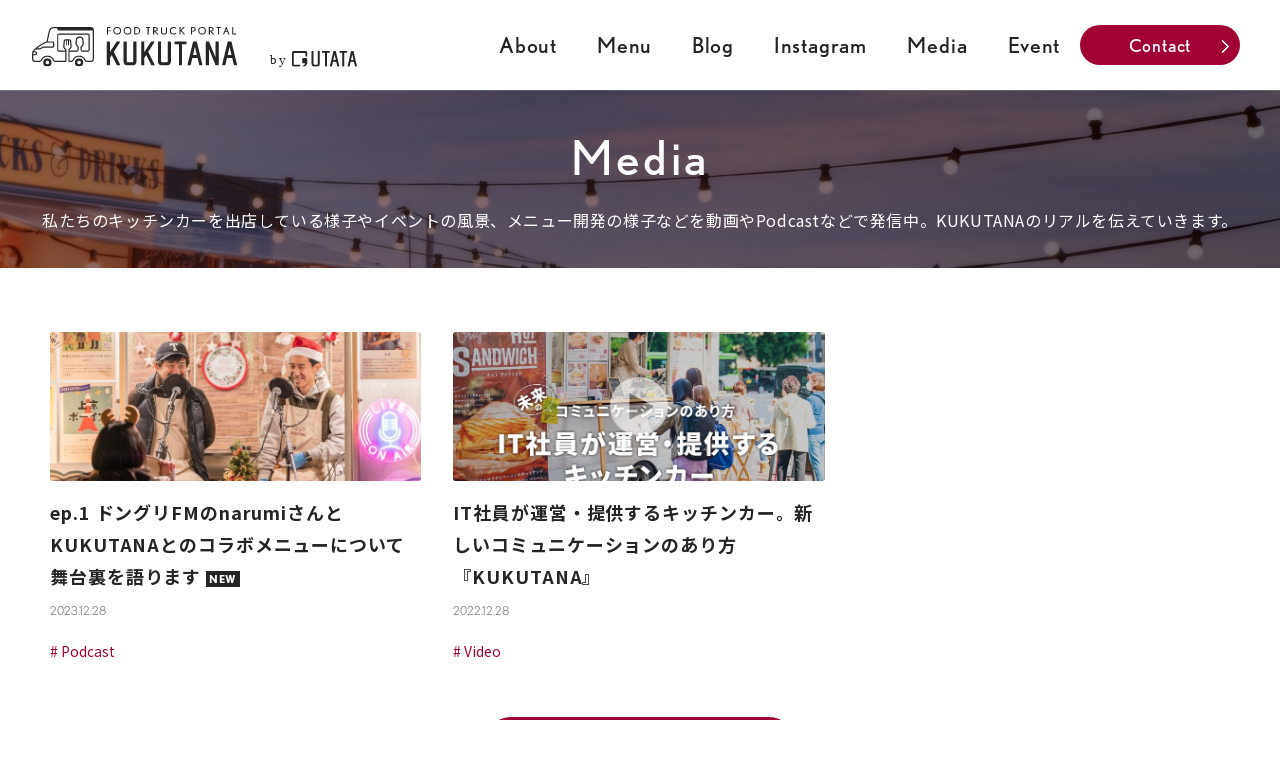

--- FILE ---
content_type: text/html
request_url: https://kukutana.info/media/
body_size: 13472
content:
<!doctype html>
<html lang="ja" data-n-head-ssr lang="ja" data-n-head="%7B%22lang%22:%7B%22ssr%22:%22ja%22%7D%7D">
  <head>
    <meta charset="utf-8">
    <!-- Google Tag Manager -->
    <script>!function(e,t,a,n){e[n]=e[n]||[],e[n].push({"gtm.start":(new Date).getTime(),event:"gtm.js"});n=t.getElementsByTagName(a)[0],a=t.createElement(a);a.async=!0,a.src="https://www.googletagmanager.com/gtm.js?id=GTM-K3V73T8",n.parentNode.insertBefore(a,n)}(window,document,"script","dataLayer")</script>
    <!-- End Google Tag Manager -->
    <title>Media | Food Truck Portal KUKUTANA（ククタナ）</title><meta data-n-head="ssr" http-equiv="x-ua-compatible" content="IE=edge,chrome=1"><meta data-n-head="ssr" name="viewport" content="width=device-width,initial-scale=1"><meta data-n-head="ssr" data-hid="apple-mobile-web-app-title" name="apple-mobile-web-app-title" content="KUKUTANA"><meta data-n-head="ssr" data-hid="apple-mobile-web-app-capable" name="apple-mobile-web-app-capable" content="yes"><meta data-n-head="ssr" data-hid="og:type" property="og:type" content="KUKUTANA"><meta data-n-head="ssr" data-hid="og:site_name" property="og:site_name" content="KUKUTANA"><meta data-n-head="ssr" data-hid="og:image" property="og:image" content="https://kukutana.info/img/og.png"><meta data-n-head="ssr" data-hid="description" name="description" content="私たちのキッチンカーを出店している様子やイベントの風景、メニュー開発の様子などを動画で配信します。KUKUTANA（ククタナ）のリアルを伝えていきます。"><meta data-n-head="ssr" data-hid="og:title" property="og:title" content="Media | Food Truck Portal KUKUTANA（ククタナ）"><meta data-n-head="ssr" data-hid="og:url" property="og:url" content="https://kukutana.info/media/"><meta data-n-head="ssr" data-hid="og:description" property="og:description" content="私たちのキッチンカーを出店している様子やイベントの風景、メニュー開発の様子などを動画で配信します。KUKUTANA（ククタナ）のリアルを伝えていきます。"><link data-n-head="ssr" rel="icon" type="image/svg+xml" href="https://kukutana.info/favicon.svg" id="favicon"><link data-n-head="ssr" rel="icon" href="/favicon.ico"><link data-n-head="ssr" rel="apple-touch-icon" sizes="180x180" href="/apple-touch-icon.png"><link data-n-head="ssr" rel="stylesheet" href="https://use.typekit.net/tcn6rwp.css"><script data-n-head="ssr" src="//js.hsforms.net/forms/v2.js" async defer></script><link rel="preload" href="/_nuxt/8149fac.js" as="script"><link rel="preload" href="/_nuxt/35d4751.js" as="script"><link rel="preload" href="/_nuxt/5ba6f6f.js" as="script"><link rel="preload" href="/_nuxt/43d01fd.js" as="script"><link rel="preload" href="/_nuxt/dc520e7.js" as="script"><style data-vue-ssr-id="d706d280:0 b682ae5a:0 2f27363c:0 2c2a4eb3:0 c6f6c4fa:0 13694efb:0 232428d5:0 258aa08e:0">/*! tailwindcss v2.2.17 | MIT License | https://tailwindcss.com*//*! modern-normalize v1.1.0 | MIT License | https://github.com/sindresorhus/modern-normalize */*,::after,::before{box-sizing:border-box}html{-moz-tab-size:4;tab-size:4}html{line-height:1.15;-webkit-text-size-adjust:100%}body{margin:0}body{font-family:system-ui,-apple-system,'Segoe UI',Roboto,Helvetica,Arial,sans-serif,'Apple Color Emoji','Segoe UI Emoji'}hr{height:0;color:inherit}abbr[title]{-webkit-text-decoration:underline dotted;text-decoration:underline dotted}b,strong{font-weight:bolder}code,kbd,pre,samp{font-family:ui-monospace,SFMono-Regular,Consolas,'Liberation Mono',Menlo,monospace;font-size:1em}small{font-size:80%}sub,sup{font-size:75%;line-height:0;position:relative;vertical-align:baseline}sub{bottom:-.25em}sup{top:-.5em}table{text-indent:0;border-color:inherit}button,input,optgroup,select,textarea{font-family:inherit;font-size:100%;line-height:1.15;margin:0}button,select{text-transform:none}[type=button],[type=reset],[type=submit],button{-webkit-appearance:button}::-moz-focus-inner{border-style:none;padding:0}:-moz-focusring{outline:1px dotted ButtonText}:-moz-ui-invalid{box-shadow:none}legend{padding:0}progress{vertical-align:baseline}::-webkit-inner-spin-button,::-webkit-outer-spin-button{height:auto}[type=search]{-webkit-appearance:textfield;outline-offset:-2px}::-webkit-search-decoration{-webkit-appearance:none}::-webkit-file-upload-button{-webkit-appearance:button;font:inherit}summary{display:list-item}blockquote,dd,dl,figure,h1,h2,h3,h4,h5,h6,hr,p,pre{margin:0}button{background-color:transparent;background-image:none}fieldset{margin:0;padding:0}ol,ul{list-style:none;margin:0;padding:0}html{font-family:ui-sans-serif,system-ui,-apple-system,BlinkMacSystemFont,"Segoe UI",Roboto,"Helvetica Neue",Arial,"Noto Sans",sans-serif,"Apple Color Emoji","Segoe UI Emoji","Segoe UI Symbol","Noto Color Emoji";line-height:1.5}body{font-family:inherit;line-height:inherit}*,::after,::before{box-sizing:border-box;border-width:0;border-style:solid;border-color:currentColor}hr{border-top-width:1px}img{border-style:solid}textarea{resize:vertical}input::-webkit-input-placeholder,textarea::-webkit-input-placeholder{opacity:1;color:#a1a1aa}input:-ms-input-placeholder,textarea:-ms-input-placeholder{opacity:1;color:#a1a1aa}input::placeholder,textarea::placeholder{opacity:1;color:#a1a1aa}[role=button],button{cursor:pointer}:-moz-focusring{outline:auto}table{border-collapse:collapse}h1,h2,h3,h4,h5,h6{font-size:inherit;font-weight:inherit}a{color:inherit;text-decoration:inherit}button,input,optgroup,select,textarea{padding:0;line-height:inherit;color:inherit}code,kbd,pre,samp{font-family:ui-monospace,SFMono-Regular,Menlo,Monaco,Consolas,"Liberation Mono","Courier New",monospace}audio,canvas,embed,iframe,img,object,svg,video{display:block;vertical-align:middle}img,video{max-width:100%;height:auto}[hidden]{display:none}*,::after,::before{--tw-translate-x:0;--tw-translate-y:0;--tw-rotate:0;--tw-skew-x:0;--tw-skew-y:0;--tw-scale-x:1;--tw-scale-y:1;--tw-transform:translateX(var(--tw-translate-x)) translateY(var(--tw-translate-y)) rotate(var(--tw-rotate)) skewX(var(--tw-skew-x)) skewY(var(--tw-skew-y)) scaleX(var(--tw-scale-x)) scaleY(var(--tw-scale-y));border-color:currentColor;--tw-blur:var(--tw-empty, );/*!*//*!*/--tw-brightness:var(--tw-empty, );/*!*//*!*/--tw-contrast:var(--tw-empty, );/*!*//*!*/--tw-grayscale:var(--tw-empty, );/*!*//*!*/--tw-hue-rotate:var(--tw-empty, );/*!*//*!*/--tw-invert:var(--tw-empty, );/*!*//*!*/--tw-saturate:var(--tw-empty, );/*!*//*!*/--tw-sepia:var(--tw-empty, );/*!*//*!*/--tw-drop-shadow:var(--tw-empty, );/*!*//*!*/--tw-filter:var(--tw-blur) var(--tw-brightness) var(--tw-contrast) var(--tw-grayscale) var(--tw-hue-rotate) var(--tw-invert) var(--tw-saturate) var(--tw-sepia) var(--tw-drop-shadow)}.aspect-w-1,.aspect-w-10,.aspect-w-11,.aspect-w-12,.aspect-w-13,.aspect-w-14,.aspect-w-15,.aspect-w-16,.aspect-w-2,.aspect-w-3,.aspect-w-4,.aspect-w-5,.aspect-w-6,.aspect-w-7,.aspect-w-8,.aspect-w-9{position:relative;padding-bottom:calc(var(--tw-aspect-h)/ var(--tw-aspect-w) * 100%)}.aspect-w-10>*,.aspect-w-11>*,.aspect-w-12>*,.aspect-w-13>*,.aspect-w-14>*,.aspect-w-15>*,.aspect-w-16>*,.aspect-w-1>*,.aspect-w-2>*,.aspect-w-3>*,.aspect-w-4>*,.aspect-w-5>*,.aspect-w-6>*,.aspect-w-7>*,.aspect-w-8>*,.aspect-w-9>*{position:absolute;height:100%;width:100%;top:0;right:0;bottom:0;left:0}.aspect-w-2{--tw-aspect-w:2}.aspect-w-5{--tw-aspect-w:5}.aspect-h-1{--tw-aspect-h:1}.aspect-h-2{--tw-aspect-h:2}main{display:block}.ie-text-white{color:#fff}@media (-ms-high-contrast:none){.ie-text-white{--tw-text-opacity:1;color:rgba(37,37,37,var(--tw-text-opacity))}}.modal-block-scroll{overflow:hidden}body>div:last-child>div:nth-child(2){top:75px!important}.error-wrapper{min-height:calc(100vh - 603px);padding-bottom:96px;padding-top:20vw}@media (min-width:768px){.error-wrapper{min-height:calc(100vh - 375px);padding-top:10vh}}.error-box{display:flex;align-items:center;justify-content:center;text-align:center;--tw-text-opacity:1;color:rgba(37,37,37,var(--tw-text-opacity))}.error-title{font-family:Nobel,Helvetica,Arial;font-weight:700;min-height:174px;font-size:150px;line-height:normal;letter-spacing:-3px}@media (min-width:768px){.error-title{font-size:300px;line-height:normal;letter-spacing:-6px}}.error-discription{margin-left:auto;margin-right:auto;font-family:Noto Sans JP,Hiragino,Yu Gothic,Meiryo;font-size:14px;letter-spacing:.7px;line-height:2;margin-bottom:16px;padding:0 18px}@media (min-width:768px){.error-discription{font-size:24px;letter-spacing:1.2px;line-height:1.67;margin-bottom:16px}}.error-subText{font-size:11px;letter-spacing:normal;margin-bottom:120px;padding:0 18px}@media (min-width:768px){.error-subText{font-size:14px;letter-spacing:1.2px;margin-bottom:64px}}.error-button-box{margin:0 18px}.error-button{--tw-bg-opacity:1;background-color:rgba(162,2,51,var(--tw-bg-opacity));display:flex;justify-content:center;align-items:center;width:100%;max-width:320px;height:64px;background:rgba(162,2,51,var(--tw-bg-opacity));color:#fff;border-radius:4px;margin:64px auto 0}@media (min-width:768px){.error-button{width:524px;max-width:none;height:64px;font-size:18px;transition:all .2s ease}}.error-button a{display:flex;height:100%;width:100%;align-items:center;justify-content:center}.link-hov{position:relative;display:inline-block;line-height:1.5}.link-hov:after{position:absolute;bottom:-1px;left:0;height:1px;width:100%;--tw-bg-opacity:1;background-color:rgba(162,2,51,var(--tw-bg-opacity));content:"";-webkit-transform:scaleX(0);transform:scaleX(0);-webkit-transform-origin:right top;transform-origin:right top;transition:-webkit-transform .3s;transition:transform .3s;transition:transform .3s,-webkit-transform .3s;-o-transition:transform .3s;-ms-transition:transform .3s;-moz-transition:transform .3s;-webkit-transition:transform .3s}.link-hov:hover:after{-webkit-transform-origin:left top;transform-origin:left top;-webkit-transform:scale(1);transform:scale(1)}.btn-hov:before{position:absolute;top:0;right:0;bottom:0;left:0;background:#fff;content:"";z-index:-1;-webkit-transform-origin:right top;transform-origin:right top;-webkit-transform:scaleX(0);transform:scaleX(0);transition:-webkit-transform .3s;transition:transform .3s;transition:transform .3s,-webkit-transform .3s}.btn-hov:hover:before{-webkit-transform-origin:left top;transform-origin:left top;-webkit-transform:scaleX(1);transform:scaleX(1)}.no-scrollbar{-ms-overflow-style:none;scrollbar-width:none}.no-scrollbar::-webkit-scrollbar{display:none}.article-link .target{transition-property:all;transition-timing-function:cubic-bezier(.4,0,.2,1);transition-duration:150ms;transition-duration:.2s}.article-link:hover .target{--tw-scale-x:1.07;--tw-scale-y:1.07;-webkit-transform:var(--tw-transform);transform:var(--tw-transform);--tw-brightness:brightness(.9);-webkit-filter:var(--tw-filter);filter:var(--tw-filter);filter:var(--tw-filter)}.pointer-events-none{pointer-events:none}.pointer-events-auto{pointer-events:auto}.invisible{visibility:hidden}.static{position:static}.fixed{position:fixed}.absolute{position:absolute}.relative{position:relative}.inset-0{top:0;right:0;bottom:0;left:0}.top-0{top:0}.left-0{left:0}.bottom-0{bottom:0}.top-\[unset\]{top:unset}.-left-30{left:-30px}.top-\[32\%\]{top:32%}.-right-30{right:-30px}.left-\[-66px\]{left:-66px}.top-\[35\%\]{top:35%}.right-\[-66px\]{right:-66px}.right-0{right:0}.top-1\/2{top:50%}.right-\[16px\]{right:16px}.left-\[-30px\]{left:-30px}.top-1\/3{top:33.333333%}.right-\[-30px\]{right:-30px}.top-auto{top:auto}.right-\[5px\]{right:5px}.left-1\/2{left:50%}.left-auto{left:auto}.right-20{right:20px}.top-\[10px\]{top:10px}.right-\[0px\]{right:0}.z-10{z-index:10}.z-20{z-index:20}.float-left{float:left}.clear-both{clear:both}.m-\[2\.5px\]{margin:2.5px}.m-auto{margin:auto}.mx-auto{margin-left:auto;margin-right:auto}.my-30{margin-top:30px;margin-bottom:30px}.my-15{margin-top:15px;margin-bottom:15px}.mx-24{margin-left:24px;margin-right:24px}.my-50{margin-top:50px;margin-bottom:50px}.mb-10{margin-bottom:10px}.mb-15{margin-bottom:15px}.mr-0{margin-right:0}.mb-8{margin-bottom:8px}.mt-20{margin-top:20px}.mr-10{margin-right:10px}.ml-8{margin-left:8px}.mr-5{margin-right:5px}.mb-12{margin-bottom:12px}.mb-0{margin-bottom:0}.mb-5{margin-bottom:5px}.mb-32{margin-bottom:32px}.mr-20{margin-right:20px}.mr-4{margin-right:4px}.ml-32{margin-left:32px}.mb-50{margin-bottom:50px}.mr-7{margin-right:7px}.ml-5{margin-left:5px}.mt-64{margin-top:64px}.mt-9{margin-top:9px}.mb-40{margin-bottom:40px}.mt-40{margin-top:40px}.mb-80{margin-bottom:80px}.mt-24{margin-top:24px}.mt-32{margin-top:32px}.mt-70{margin-top:70px}.mt-28{margin-top:28px}.mt-10{margin-top:10px}.ml-16{margin-left:16px}.mb-20{margin-bottom:20px}.mt-50{margin-top:50px}.mb-\[35px\]{margin-bottom:35px}.mt-80{margin-top:80px}.mb-60{margin-bottom:60px}.mb-30{margin-bottom:30px}.mt-60{margin-top:60px}.mb-26{margin-bottom:26px}.mb-14{margin-bottom:14px}.mb-16{margin-bottom:16px}.ml-20{margin-left:20px}.mt-4{margin-top:4px}.mb-100{margin-bottom:100px}.mt-16{margin-top:16px}.mr-30{margin-right:30px}.ml-14{margin-left:14px}.mt-5{margin-top:5px}.mt-26{margin-top:26px}.mt-8{margin-top:8px}.mt-0{margin-top:0}.mt-2{margin-top:2px}.mt-\[64px\]{margin-top:64px}.mt-48{margin-top:48px}.block{display:block}.inline-block{display:inline-block}.flex{display:flex}.inline-flex{display:inline-flex}.table{display:table}.grid{display:grid}.contents{display:contents}.hidden{display:none}.h-\[24px\]{height:24px}.h-\[unset\]{height:unset}.h-full{height:100%}.h-64{height:64px}.h-40{height:40px}.h-\[16px\]{height:16px}.h-\[26px\]{height:26px}.h-16{height:16px}.h-2{height:2px}.h-\[23px\]{height:23px}.h-1{height:1px}.h-\[92px\]{height:92px}.h-10{height:10px}.h-0{height:0}.h-30{height:30px}.h-8{height:8px}.h-\[256px\]{height:256px}.h-\[9px\]{height:9px}.h-auto{height:auto}.h-screen{height:100vh}.h-100{height:100px}.h-\[66\%\]{height:66%}.h-240{height:240px}.max-h-336{max-height:336px}.min-h-\[calc\(100vh-714px\)\]{min-height:calc(100vh - 714px)}.min-h-screen{min-height:100vh}.w-\[24px\]{width:24px}.w-full{width:100%}.w-320{width:320px}.w-200{width:200px}.w-\[30000000px\]{width:30000000px}.w-\[16px\]{width:16px}.w-\[26px\]{width:26px}.w-28{width:28px}.w-26{width:26px}.w-40{width:40px}.w-\[22px\]{width:22px}.w-\[230px\]{width:230px}.w-10{width:10px}.w-0{width:0}.w-8{width:8px}.w-\[880px\]{width:880px}.w-80{width:80px}.w-140{width:140px}.w-\[9px\]{width:9px}.w-1\/2{width:50%}.w-300{width:300px}.w-90{width:90px}.w-840{width:840px}.w-205{width:205px}.w-172{width:172px}.w-88{width:88px}.w-160{width:160px}.w-32{width:32px}.w-screen{width:100vw}.w-20{width:20px}.w-1{width:1px}.w-\[48px\]{width:48px}.min-w-\[360px\]{min-width:360px}.max-w-0\.2{max-width:20%}.max-w-0{max-width:0}.max-w-\[1610px\]{max-width:1610px}.max-w-880{max-width:880px}.max-w-\[1700px\]{max-width:1700px}.max-w-\[1340px\]{max-width:1340px}.max-w-\[880px\]{max-width:880px}.max-w-\[840px\]{max-width:840px}.max-w-320{max-width:320px}.max-w-0\.9{max-width:90%}.max-w-\[960px\]{max-width:960px}.max-w-\[578px\]{max-width:578px}.flex-1{flex:1 1 0%}.flex-0{flex:0 0 auto}.flex-none{flex:none}.flex-auto{flex:1 1 auto}.flex-shrink-0{flex-shrink:0}.flex-shrink{flex-shrink:1}.flex-grow{flex-grow:1}.border-collapse{border-collapse:collapse}.-translate-x-1\/2{--tw-translate-x:-50%;-webkit-transform:var(--tw-transform);transform:var(--tw-transform)}.-translate-y-1\/2{--tw-translate-y:-50%;-webkit-transform:var(--tw-transform);transform:var(--tw-transform)}.transform{-webkit-transform:var(--tw-transform);transform:var(--tw-transform)}.cursor-pointer{cursor:pointer}.cursor-auto{cursor:auto}.cursor-default{cursor:default}.select-none{-webkit-user-select:none;-ms-user-select:none;user-select:none}.resize{resize:both}.list-outside{list-style-position:outside}.list-disc{list-style-type:disc}.flex-row{flex-direction:row}.flex-col{flex-direction:column}.flex-wrap{flex-wrap:wrap}.items-start{align-items:flex-start}.items-end{align-items:flex-end}.items-center{align-items:center}.items-baseline{align-items:baseline}.justify-start{justify-content:flex-start}.justify-end{justify-content:flex-end}.justify-center{justify-content:center}.justify-between{justify-content:space-between}.gap-\[32px\]{gap:32px}.gap-x-\[1rem\]{-webkit-column-gap:1rem;column-gap:1rem}.gap-y-0{row-gap:0}.self-center{align-self:center}.justify-self-end{justify-self:end}.overflow-auto{overflow:auto}.overflow-hidden{overflow:hidden}.overflow-x-hidden{overflow-x:hidden}.whitespace-nowrap{white-space:nowrap}.break-words{overflow-wrap:break-word}.rounded-2{border-radius:2px}.rounded-3{border-radius:3px}.rounded-full{border-radius:9999px}.rounded-8{border-radius:8px}.rounded-\[15px\]{border-radius:15px}.border{border-width:1px}.border-2{border-width:2px}.border-l-8{border-left-width:8px}.border-r-8{border-right-width:8px}.border-t-8{border-top-width:8px}.border-l{border-left-width:1px}.border-b-2{border-bottom-width:2px}.border-b{border-bottom-width:1px}.border-r-2{border-right-width:2px}.border-t-2{border-top-width:2px}.border-l-\[3px\]{border-left-width:3px}.border-solid{border-style:solid}.border-dashed{border-style:dashed}.border-red-main{--tw-border-opacity:1;border-color:rgba(162,2,51,var(--tw-border-opacity))}.border-gray-85{--tw-border-opacity:1;border-color:rgba(133,133,133,var(--tw-border-opacity))}.border-black-base{--tw-border-opacity:1;border-color:rgba(37,37,37,var(--tw-border-opacity))}.border-gray-d3{--tw-border-opacity:1;border-color:rgba(211,211,211,var(--tw-border-opacity))}.border-gray-eb{--tw-border-opacity:1;border-color:rgba(235,235,235,var(--tw-border-opacity))}.border-white-base{border-color:#fff}.border-gray-42{--tw-border-opacity:1;border-color:rgba(66,66,66,var(--tw-border-opacity))}.border-gray-24{--tw-border-opacity:1;border-color:rgba(36,36,36,var(--tw-border-opacity))}.border-gray-70{--tw-border-opacity:1;border-color:rgba(112,112,112,var(--tw-border-opacity))}.border-gray-menu{--tw-border-opacity:1;border-color:rgba(232,232,232,var(--tw-border-opacity))}.bg-black-base{--tw-bg-opacity:1;background-color:rgba(37,37,37,var(--tw-bg-opacity))}.bg-white-base{background-color:#fff}.bg-red-main{--tw-bg-opacity:1;background-color:rgba(162,2,51,var(--tw-bg-opacity))}.bg-gray-eb{--tw-bg-opacity:1;background-color:rgba(235,235,235,var(--tw-bg-opacity))}.bg-orange-fe8700{--tw-bg-opacity:1;background-color:rgba(254,135,0,var(--tw-bg-opacity))}.bg-gray-f4{--tw-bg-opacity:1;background-color:rgba(244,244,244,var(--tw-bg-opacity))}.bg-transparent{background-color:transparent}.bg-gray-70{--tw-bg-opacity:1;background-color:rgba(112,112,112,var(--tw-bg-opacity))}.bg-gray-42{--tw-bg-opacity:1;background-color:rgba(66,66,66,var(--tw-bg-opacity))}.bg-cover{background-size:cover}.bg-center{background-position:center}.object-contain{font-family:"object-fit:contain";object-fit:contain}.object-cover{font-family:"object-fit:cover";object-fit:cover}.object-center{object-position:center}.p-4{padding:4px}.p-15{padding:15px}.p-16{padding:16px}.p-0{padding:0}.p-12{padding:12px}.px-20{padding-left:20px;padding-right:20px}.py-1{padding-top:1px;padding-bottom:1px}.px-3{padding-left:3px;padding-right:3px}.py-3{padding-top:3px;padding-bottom:3px}.px-10{padding-left:10px;padding-right:10px}.py-48{padding-top:48px;padding-bottom:48px}.py-9{padding-top:9px;padding-bottom:9px}.px-16{padding-left:16px;padding-right:16px}.px-60{padding-left:60px;padding-right:60px}.py-30{padding-top:30px;padding-bottom:30px}.py-25{padding-top:25px;padding-bottom:25px}.px-15{padding-left:15px;padding-right:15px}.px-24{padding-left:24px;padding-right:24px}.px-0{padding-left:0;padding-right:0}.py-60{padding-top:60px;padding-bottom:60px}.py-\[65px\]{padding-top:65px;padding-bottom:65px}.py-18{padding-top:18px;padding-bottom:18px}.py-40{padding-top:40px;padding-bottom:40px}.pl-24{padding-left:24px}.pr-16{padding-right:16px}.pt-24{padding-top:24px}.pt-64{padding-top:64px}.pb-12{padding-bottom:12px}.pl-16{padding-left:16px}.pl-8{padding-left:8px}.pb-16{padding-bottom:16px}.pr-4{padding-right:4px}.pl-20{padding-left:20px}.pr-20{padding-right:20px}.pb-32{padding-bottom:32px}.pt-40{padding-top:40px}.pr-15{padding-right:15px}.pr-0{padding-right:0}.pb-20{padding-bottom:20px}.pt-32{padding-top:32px}.pr-5{padding-right:5px}.pt-10{padding-top:10px}.pt-48{padding-top:48px}.pb-60{padding-bottom:60px}.pt-60{padding-top:60px}.pt-5{padding-top:5px}.pb-64{padding-bottom:64px}.pt-20{padding-top:20px}.pt-0{padding-top:0}.pb-80{padding-bottom:80px}.pl-5{padding-left:5px}.pt-16{padding-top:16px}.pt-\[65px\]{padding-top:65px}.pb-\[85px\]{padding-bottom:85px}.pt-\[60px\]{padding-top:60px}.pb-\[96px\]{padding-bottom:96px}.pb-24{padding-bottom:24px}.pl-32{padding-left:32px}.pb-15{padding-bottom:15px}.pl-48{padding-left:48px}.pr-30{padding-right:30px}.text-left{text-align:left}.text-center{text-align:center}.text-right{text-align:right}.align-middle{vertical-align:middle}.font-jp{font-family:Noto Sans JP,Hiragino,Yu Gothic,Meiryo}.font-en{font-family:Nobel,Helvetica,Arial}.font-num{font-family:D-DIN,Helvetica,Arial}.text-16{font-size:16px}.text-18{font-size:18px}.text-14{font-size:14px}.text-12{font-size:12px}.text-9{font-size:9px}.text-11{font-size:11px}.text-20{font-size:20px}.text-13{font-size:13px}.text-21{font-size:21px}.text-10{font-size:10px}.text-30{font-size:30px}.text-48{font-size:48px}.text-17{font-size:17px}.text-15{font-size:15px}.text-22{font-size:22px}.text-24{font-size:24px}.text-46{font-size:46px}.text-40{font-size:40px}.text-\[36px\]{font-size:36px}.text-\[26px\]{font-size:26px}.font-bold{font-weight:700}.font-medium{font-weight:500}.font-light{font-weight:300}.font-normal{font-weight:400}.leading-26{line-height:26px}.leading-22{line-height:22px}.leading-24{line-height:24px}.leading-2\.2{line-height:2.2}.leading-2{line-height:2}.leading-12{line-height:12px}.leading-17{line-height:17px}.leading-1\.8{line-height:1.8}.leading-1{line-height:1}.leading-2\.6{line-height:2.6}.leading-34{line-height:34px}.leading-18{line-height:18px}.leading-3{line-height:3}.leading-1\.7{line-height:1.7}.leading-\[20px\]{line-height:20px}.leading-30{line-height:30px}.leading-\[1\.7\]{line-height:1.7}.leading-15{line-height:15px}.leading-1\.2{line-height:1.2}.leading-1\.6{line-height:1.6}.leading-2\.3{line-height:2.3}.tracking-0\.8{letter-spacing:.8px}.tracking-0{letter-spacing:0}.tracking-0\.6{letter-spacing:.6px}.tracking-0\.7{letter-spacing:.7px}.tracking-0\.5{letter-spacing:.5px}.tracking-0\.4{letter-spacing:.4px}.tracking-2{letter-spacing:2px}.tracking-0\.9{letter-spacing:.9px}.tracking-\[3\.2px\]{letter-spacing:3.2px}.tracking-1\.1{letter-spacing:1.1px}.tracking-1{letter-spacing:1px}.tracking-\[0\.04em\]{letter-spacing:.04em}.tracking-1\.2{letter-spacing:1.2px}.tracking-\[2\.8px\]{letter-spacing:2.8px}.tracking-\[4\.8px\]{letter-spacing:4.8px}.tracking-\[0\.08em\]{letter-spacing:.08em}.tracking-1\.6{letter-spacing:1.6px}.text-blue-0d68df{--tw-text-opacity:1;color:rgba(13,104,223,var(--tw-text-opacity))}.text-white-base{color:#fff}.text-red-main{--tw-text-opacity:1;color:rgba(162,2,51,var(--tw-text-opacity))}.text-gray-85{--tw-text-opacity:1;color:rgba(133,133,133,var(--tw-text-opacity))}.text-black-base{--tw-text-opacity:1;color:rgba(37,37,37,var(--tw-text-opacity))}.text-orange-fe8700{--tw-text-opacity:1;color:rgba(254,135,0,var(--tw-text-opacity))}.text-gray-ad{--tw-text-opacity:1;color:rgba(173,173,173,var(--tw-text-opacity))}.text-gray-22{--tw-text-opacity:1;color:rgba(34,34,34,var(--tw-text-opacity))}.underline{text-decoration:underline}.no-underline{text-decoration:none}.opacity-0{opacity:0}.opacity-50{opacity:.5}.opacity-60{opacity:.6}.opacity-80{opacity:.8}.opacity-20{opacity:.2}.outline-none{outline:2px solid transparent;outline-offset:2px}.blur{--tw-blur:blur(8px);-webkit-filter:var(--tw-filter);filter:var(--tw-filter)}.filter{-webkit-filter:var(--tw-filter);filter:var(--tw-filter)}.transition{transition-property:background-color,border-color,color,fill,stroke,opacity,box-shadow,-webkit-transform,-webkit-filter,-webkit-backdrop-filter;transition-property:background-color,border-color,color,fill,stroke,opacity,box-shadow,transform,filter,backdrop-filter;transition-property:background-color,border-color,color,fill,stroke,opacity,box-shadow,transform,filter,backdrop-filter,-webkit-transform,-webkit-filter,-webkit-backdrop-filter;transition-timing-function:cubic-bezier(.4,0,.2,1);transition-duration:150ms}.transition-all{transition-property:all;transition-timing-function:cubic-bezier(.4,0,.2,1);transition-duration:150ms}.delay-\[0ms\]{transition-delay:0s}.duration-500{transition-duration:.5s}.ease-\[ease\]{transition-timing-function:ease}.vertical-rl{-webkit-writing-mode:vertical-rl;-ms-writing-mode:tb-rl;writing-mode:vertical-rl}.basis-30{flex-basis:30%}.after\:absolute::after{content:"";position:absolute}.after\:top-1\/2::after{content:"";top:50%}.after\:left-0::after{content:"";left:0}.after\:right-\[5px\]::after{content:"";right:5px}.after\:my-0::after{content:"";margin-top:0;margin-bottom:0}.after\:ml-19::after{content:"";margin-left:19px}.after\:mr-13::after{content:"";margin-right:13px}.after\:inline-block::after{content:"";display:inline-block}.after\:inline-flex::after{content:"";display:inline-flex}.after\:h-10::after{content:"";height:10px}.after\:h-\[9px\]::after{content:"";height:9px}.after\:w-10::after{content:"";width:10px}.after\:w-\[9px\]::after{content:"";width:9px}.after\:rounded-2::after{content:"";border-radius:2px}.after\:border-t-2::after{content:"";border-top-width:2px}.after\:border-r-2::after{content:"";border-right-width:2px}.after\:border-b-2::after{content:"";border-bottom-width:2px}.after\:border-l-2::after{content:"";border-left-width:2px}.after\:bg-black-base::after{content:"";--tw-bg-opacity:1;background-color:rgba(37,37,37,var(--tw-bg-opacity))}.after\:font-bold::after{content:"";font-weight:700}.after\:leading-1\.82::after{content:"";line-height:1.82}.after\:leading-1::after{content:"";line-height:1}.after\:content-\[\'\3009\'\]::after{content:'〉'}.first\:mt-0:first-child{margin-top:0}.first\:pt-0:first-child{padding-top:0}.last\:mr-0:last-child{margin-right:0}.last\:mb-0:last-child{margin-bottom:0}.last\:after\:hidden:last-child::after{content:"";display:none}.hover\:border-2:hover{border-width:2px}.hover\:border-red-main:hover{--tw-border-opacity:1;border-color:rgba(162,2,51,var(--tw-border-opacity))}.hover\:bg-red-mainHover:hover{--tw-bg-opacity:1;background-color:rgba(246,229,234,var(--tw-bg-opacity))}.hover\:bg-white-base:hover{background-color:#fff}.hover\:text-white-base:hover{color:#fff}.hover\:text-red-main:hover{--tw-text-opacity:1;color:rgba(162,2,51,var(--tw-text-opacity))}.hover\:no-underline:hover{text-decoration:none}.hover\:opacity-60:hover{opacity:.6}.hover\:opacity-80:hover{opacity:.8}.hover\:opacity-70:hover{opacity:.7}@media (min-width:320px){.sp\:my-30{margin-top:30px;margin-bottom:30px}.sp\:flex-col{flex-direction:column}.sp\:pr-24{padding-right:24px}}@media (min-width:768px){.tb\:top-0{top:0}.tb\:top-\[-20px\]{top:-20px}.tb\:my-30{margin-top:30px;margin-bottom:30px}.tb\:mx-auto{margin-left:auto;margin-right:auto}.tb\:my-70{margin-top:70px;margin-bottom:70px}.tb\:my-80{margin-top:80px;margin-bottom:80px}.tb\:mr-25{margin-right:25px}.tb\:mb-15{margin-bottom:15px}.tb\:mr-10{margin-right:10px}.tb\:mb-10{margin-bottom:10px}.tb\:mb-13{margin-bottom:13px}.tb\:mr-8{margin-right:8px}.tb\:mb-30{margin-bottom:30px}.tb\:mb-70{margin-bottom:70px}.tb\:mb-20{margin-bottom:20px}.tb\:mt-12{margin-top:12px}.tb\:mb-50{margin-bottom:50px}.tb\:mt-\[75px\]{margin-top:75px}.tb\:ml-auto{margin-left:auto}.tb\:mt-150{margin-top:150px}.tb\:mt-40{margin-top:40px}.tb\:mt-32{margin-top:32px}.tb\:mt-28{margin-top:28px}.tb\:mr-30{margin-right:30px}.tb\:mb-12{margin-bottom:12px}.tb\:mt-100{margin-top:100px}.tb\:mr-20{margin-right:20px}.tb\:mb-auto{margin-bottom:auto}.tb\:mb-0{margin-bottom:0}.tb\:ml-20{margin-left:20px}.tb\:ml-64{margin-left:64px}.tb\:ml-40{margin-left:40px}.tb\:mt-0{margin-top:0}.tb\:mb-40{margin-bottom:40px}.tb\:mt-24{margin-top:24px}.tb\:mt-3{margin-top:3px}.tb\:mr-32{margin-right:32px}.tb\:ml-32{margin-left:32px}.tb\:mt-15{margin-top:15px}.tb\:block{display:block}.tb\:inline-block{display:inline-block}.tb\:flex{display:flex}.tb\:hidden{display:none}.tb\:h-\[26px\]{height:26px}.tb\:h-\[30px\]{height:30px}.tb\:h-\[104px\]{height:104px}.tb\:h-40{height:40px}.tb\:h-\[178px\]{height:178px}.tb\:h-auto{height:auto}.tb\:h-90{height:90px}.tb\:w-\[26px\]{width:26px}.tb\:w-\[29px\]{width:29px}.tb\:w-140{width:140px}.tb\:w-840{width:840px}.tb\:w-auto{width:auto}.tb\:w-1\/2{width:50%}.tb\:w-\[calc\(100\%-230px\)\]{width:calc(100% - 230px)}.tb\:w-1{width:1px}.tb\:w-\[52px\]{width:52px}.tb\:w-\[calc\(100\%\/3-22px\)\]{width:calc(100% / 3 - 22px)}.tb\:w-\[calc\(33\%-22px\)\]{width:calc(33% - 22px)}.tb\:w-\[640px\]{width:640px}.tb\:w-\[960px\]{width:960px}.tb\:w-\[50\%\]{width:50%}.tb\:w-\[111px\]{width:111px}.tb\:max-w-840{max-width:840px}.tb\:flex-0{flex:0 0 auto}.tb\:flex-row{flex-direction:row}.tb\:flex-row-reverse{flex-direction:row-reverse}.tb\:flex-wrap{flex-wrap:wrap}.tb\:flex-nowrap{flex-wrap:nowrap}.tb\:items-start{align-items:flex-start}.tb\:items-center{align-items:center}.tb\:justify-start{justify-content:flex-start}.tb\:justify-end{justify-content:flex-end}.tb\:justify-between{justify-content:space-between}.tb\:gap-\[1rem\]{gap:1rem}.tb\:border-none{border-style:none}.tb\:p-6{padding:6px}.tb\:p-30{padding:30px}.tb\:p-0{padding:0}.tb\:py-20{padding-top:20px;padding-bottom:20px}.tb\:px-25{padding-left:25px;padding-right:25px}.tb\:px-50{padding-left:50px;padding-right:50px}.tb\:px-0{padding-left:0;padding-right:0}.tb\:py-80{padding-top:80px;padding-bottom:80px}.tb\:px-20{padding-left:20px;padding-right:20px}.tb\:py-120{padding-top:120px;padding-bottom:120px}.tb\:pl-40{padding-left:40px}.tb\:pb-30{padding-bottom:30px}.tb\:pt-60{padding-top:60px}.tb\:pt-0{padding-top:0}.tb\:pb-0{padding-bottom:0}.tb\:pl-32{padding-left:32px}.tb\:pr-40{padding-right:40px}.tb\:pl-45{padding-left:45px}.tb\:pr-45{padding-right:45px}.tb\:pb-40{padding-bottom:40px}.tb\:pl-50{padding-left:50px}.tb\:pt-48{padding-top:48px}.tb\:pl-24{padding-left:24px}.tb\:pt-80{padding-top:80px}.tb\:pb-100{padding-bottom:100px}.tb\:pt-100{padding-top:100px}.tb\:pb-85{padding-bottom:85px}.tb\:pt-8{padding-top:8px}.tb\:pt-64{padding-top:64px}.tb\:pb-80{padding-bottom:80px}.tb\:pr-64{padding-right:64px}.tb\:pb-52{padding-bottom:52px}.tb\:pl-0{padding-left:0}.tb\:pr-0{padding-right:0}.tb\:pl-64{padding-left:64px}.tb\:pt-30{padding-top:30px}.tb\:pt-10{padding-top:10px}.tb\:pt-18{padding-top:18px}.tb\:pb-120{padding-bottom:120px}.tb\:text-left{text-align:left}.tb\:text-24{font-size:24px}.tb\:text-16{font-size:16px}.tb\:text-21{font-size:21px}.tb\:text-18{font-size:18px}.tb\:text-11{font-size:11px}.tb\:text-14{font-size:14px}.tb\:text-30{font-size:30px}.tb\:text-34{font-size:34px}.tb\:text-26{font-size:26px}.tb\:text-20{font-size:20px}.tb\:text-48{font-size:48px}.tb\:text-22{font-size:22px}.tb\:text-40{font-size:40px}.tb\:text-12{font-size:12px}.tb\:leading-26{line-height:26px}.tb\:leading-10{line-height:10px}.tb\:leading-1{line-height:1}.tb\:leading-1\.82{line-height:1.82}.tb\:leading-46{line-height:46px}.tb\:leading-1\.6{line-height:1.6}.tb\:leading-\[1\.7\]{line-height:1.7}.tb\:leading-1\.9{line-height:1.9}.tb\:leading-24{line-height:24px}.tb\:leading-1\.8{line-height:1.8}.tb\:tracking-1\.2{letter-spacing:1.2px}.tb\:tracking-1{letter-spacing:1px}.tb\:tracking-0\.9{letter-spacing:.9px}.tb\:tracking-0{letter-spacing:0}.tb\:tracking-0\.6{letter-spacing:.6px}.tb\:tracking-0\.5{letter-spacing:.5px}.tb\:tracking-0\.8{letter-spacing:.8px}.tb\:tracking-2{letter-spacing:2px}.tb\:opacity-10{opacity:.1}}@media (min-width:1024px){.pctb\:mt-120{margin-top:120px}.pctb\:mt-100{margin-top:100px}.pctb\:mt-50{margin-top:50px}.pctb\:w-840{width:840px}.pctb\:p-10{padding:10px}.pctb\:leading-2\.1{line-height:2.1}.pctb\:leading-2{line-height:2}}@media (min-width:1200px){.pc\:mr-5{margin-right:5px}.pc\:mb-60{margin-bottom:60px}.pc\:block{display:block}.pc\:hidden{display:none}.pc\:h-60{height:60px}.pc\:w-60{width:60px}.pc\:flex-row{flex-direction:row}.pc\:px-80{padding-left:80px;padding-right:80px}.pc\:text-16{font-size:16px}.pc\:leading-56{line-height:56px}.pc\:leading-1{line-height:1}.pc\:tracking-0\.7{letter-spacing:.7px}.pc\:tracking-0{letter-spacing:0}}@media (min-width:1700px){.pcmed\:mr-50{margin-right:50px}.pcmed\:ml-28{margin-left:28px}.pcmed\:px-80{padding-left:80px;padding-right:80px}.pcmed\:pl-80{padding-left:80px}.pcmed\:pl-120{padding-left:120px}}@media (min-width:840px){.read\:w-\[260px\]{width:260px}.read\:px-0{padding-left:0;padding-right:0}}@media (min-width:1760px){.pcmin\:block{display:block}.pcmin\:hidden{display:none}}.nuxt-progress{position:fixed;top:0;left:0;right:0;height:2px;width:0;opacity:1;transition:width .1s,opacity .4s;background-color:#000;z-index:999999}.nuxt-progress.nuxt-progress-notransition{transition:none}.nuxt-progress-failed{background-color:red}.top-contact.bg-gray-f4[data-v-c3c8b2fe]{background-color:transparent;padding-top:0}.menu-item[data-v-bf0e4f44]{position:relative;display:flex;height:100%;cursor:pointer;align-items:center;justify-content:center;font-family:Nobel,Helvetica,Arial;font-size:22px;line-height:1.2;letter-spacing:.04em;--tw-text-opacity:1;color:rgba(37,37,37,var(--tw-text-opacity))}.menu-item[data-v-bf0e4f44]:last-child{margin-right:0}.menu-item-disable[data-v-bf0e4f44]{position:relative;margin-right:30px;display:flex;cursor:pointer;align-items:center;justify-content:center;font-family:Nobel,Helvetica,Arial;font-size:24px;line-height:1.2;letter-spacing:1.2px;--tw-text-opacity:1;color:rgba(37,37,37,var(--tw-text-opacity));opacity:.2}.menu-item-disable[data-v-bf0e4f44]:last-child{margin-right:0}@media (min-width:1700px){.menu-item-disable[data-v-bf0e4f44]{margin-right:50px}}.menu-item-inner[data-v-bf0e4f44]{overflow:hidden;height:100%}.menu-item[data-v-bf0e4f44]:after{position:absolute;height:2px;width:32px;--tw-bg-opacity:1;background-color:rgba(162,2,51,var(--tw-bg-opacity));content:"";top:auto;right:0;bottom:0;left:50%;-webkit-transform:scaleX(0) translateX(-50%);transform:scaleX(0) translateX(-50%)}.menu-item[data-v-bf0e4f44]:hover:after{-webkit-transform:scaleX(1) translateX(-50%);transform:scaleX(1) translateX(-50%)}.menu-link-arrow[data-v-bf0e4f44]{display:flex;align-items:center;justify-content:space-between;--tw-text-opacity:1;color:rgba(37,37,37,var(--tw-text-opacity))}.menu-link-arrow[data-v-bf0e4f44]:hover{--tw-text-opacity:1;color:rgba(162,2,51,var(--tw-text-opacity))}.menu-link-arrow[data-v-bf0e4f44]:after{content:"";display:inline-block;width:10px;height:10px;border-top:2px solid #a20233;border-right:2px solid #a20233;-webkit-transform:rotate(45deg) translateX(-50%);transform:rotate(45deg) translateX(-50%)}.sp-header[data-v-bf0e4f44]{position:fixed;top:0;right:0;bottom:0;left:0;left:auto;z-index:10;margin-top:64px;display:block;height:100vh;width:100vw;max-width:320px;overflow-y:auto;background-color:#fff}@media (min-width:1200px){.sp-header[data-v-bf0e4f44]{display:none}}.sp-header>div[data-v-bf0e4f44]{position:fixed;top:0;z-index:20;display:flex;height:64px;width:100%;max-width:320px;justify-content:space-between;background-color:#fff;padding-left:16px;padding-right:16px}@media (min-width:768px){.sp-header>div[data-v-bf0e4f44]{height:90px}.sp-header>div[data-v-bf0e4f44]{padding-left:45px}.sp-header>div[data-v-bf0e4f44]{padding-right:45px}}.sp-menu-item[data-v-bf0e4f44]{text-align:left;font-family:Nobel,Helvetica,Arial;font-size:18px;line-height:3.5;letter-spacing:.9px}.sp-menu-subitem[data-v-bf0e4f44]{font-family:Noto Sans JP,Hiragino,Yu Gothic,Meiryo;font-size:13px;letter-spacing:1.3px}.sp-event-coming-soon[data-v-bf0e4f44]{position:absolute;right:20px;top:50%;font-family:Nobel,Helvetica,Arial;font-size:11px;font-weight:700;transform:translateY(-50%);-o-transform:translateY(-50%);-ms-transform:translateY(-50%);-moz-transform:translateY(-50%);-webkit-transform:translateY(-50%)}.dg-menu-button-contact-sp[data-v-bf0e4f44]{border-radius:64px}.dg-menu-button-contact-sp[data-v-bf0e4f44]:after{position:absolute;top:50%;right:16px;transform:rotate(45deg) translateY(-50%);-ms-transform:rotate(45deg) translateY(-50%);-webkit-transform:rotate(45deg) translateY(-50%)}.dg-menu-button-contact[data-v-bf0e4f44]{border-radius:64px}.dg-menu-button-contact[data-v-bf0e4f44]:after{position:absolute;top:50%;right:16px;transform:rotate(45deg) translateY(-50%);-ms-transform:rotate(45deg) translateY(-50%);-webkit-transform:rotate(45deg) translateY(-50%)}.close-hum[data-v-7d6da680]:first-of-type{-webkit-transform:rotate(45deg) translate(3px,4px);transform:rotate(45deg) translate(3px,4px)}.close-hum[data-v-7d6da680]:nth-of-type(2){-webkit-transform:rotate(-45deg) translate(2px,-2px);transform:rotate(-45deg) translate(2px,-2px)}.close-hum[data-v-7d6da680]:nth-of-type(3){display:none}.aboutWrap[data-v-b6f38054]{margin-left:auto;margin-right:auto}.aboutBottomWrap[data-v-b6f38054]{--tw-bg-opacity:1;background-color:rgba(244,244,244,var(--tw-bg-opacity));padding-left:15px;padding-right:15px;padding-top:60px;padding-bottom:60px}@media (min-width:768px){.aboutBottomWrap[data-v-b6f38054]{padding-left:0;padding-right:0}.aboutBottomWrap[data-v-b6f38054]{padding-top:80px;padding-bottom:80px}}.aboutBottomWrapInner[data-v-b6f38054]{margin-left:auto;margin-right:auto;max-width:880px;padding-left:0;padding-right:0}@media (min-width:768px){.aboutBottomWrapInner[data-v-b6f38054]{padding-left:20px;padding-right:20px}}.about-section[data-v-b6f38054]{width:100%;max-width:1700px;padding-left:16px;padding-right:16px;padding-top:48px;padding-bottom:64px}@media (min-width:768px){.about-section[data-v-b6f38054]{padding-left:50px;padding-right:50px}.about-section[data-v-b6f38054]{padding-top:64px}.about-section[data-v-b6f38054]{padding-bottom:80px}}.section-title[data-v-b6f38054]{width:100%;text-align:center;font-family:Nobel,Helvetica,Arial;font-size:46px;--tw-text-opacity:1;color:rgba(162,2,51,var(--tw-text-opacity))}@media (min-width:768px){.section-title[data-v-b6f38054]{text-align:left}}.section-title[data-v-b6f38054]{letter-spacing:2.88px;line-height:1.2}.about-mid-img[data-v-b6f38054]{position:relative;height:240px;width:100%;overflow:hidden}@media (min-width:768px){.about-mid-img[data-v-b6f38054]{height:auto}}.about-mid-img img[data-v-b6f38054]{position:absolute}@media (min-width:768px){.about-mid-img img[data-v-b6f38054]{position:relative}}.about-mid-img img[data-v-b6f38054]{left:50%;top:50%;width:auto;height:auto;min-height:100%;max-width:none;min-width:100%;-webkit-transform:translate(-50%,-50%);transform:translate(-50%,-50%);overflow:hidden}@media (min-width:768px){.about-mid-img img[data-v-b6f38054]{left:0;top:0;-webkit-transform:translate(0);transform:translate(0)}}.about-h1[data-v-b6f38054]{position:relative;overflow:hidden;text-align:center;font-family:Noto Sans JP,Hiragino,Yu Gothic,Meiryo;font-size:21px;font-weight:700;line-height:1.7;letter-spacing:.4px;--tw-text-opacity:1;color:rgba(37,37,37,var(--tw-text-opacity))}@media (min-width:768px){.about-h1[data-v-b6f38054]{font-size:34px}.about-h1[data-v-b6f38054]{line-height:1.6}.about-h1[data-v-b6f38054]{letter-spacing:.6px}}.about-h1-img[data-v-b6f38054]{width:100%}@media (min-width:768px){.about-h1-img[data-v-b6f38054]{position:static}}.about-h1-img[data-v-b6f38054]{width:100%;height:auto;max-width:none;overflow:hidden}.about-h1-img-pc[data-v-b6f38054]{display:none}@media (min-width:768px){.about-h1-img-pc[data-v-b6f38054]{display:block}}.about-h1-img-sp[data-v-b6f38054]{display:block}@media (min-width:768px){.about-h1-img-sp[data-v-b6f38054]{display:none}}.about-h2-txt[data-v-b6f38054]{margin-top:24px;text-align:center;font-family:Nobel,Helvetica,Arial;font-size:16px;letter-spacing:1.4px;--tw-text-opacity:1;color:rgba(162,2,51,var(--tw-text-opacity))}@media (min-width:768px){.about-h2-txt[data-v-b6f38054]{text-align:left}.about-h2-txt[data-v-b6f38054]{font-size:24px}}.about-h3[data-v-b6f38054]{margin-bottom:20px;text-align:left;font-family:Noto Sans JP,Hiragino,Yu Gothic,Meiryo;font-size:13px;font-weight:700;line-height:2;letter-spacing:.7px;--tw-text-opacity:1;color:rgba(37,37,37,var(--tw-text-opacity))}@media (min-width:768px){.about-h3[data-v-b6f38054]{margin-bottom:30px}.about-h3[data-v-b6f38054]{font-size:16px}.about-h3[data-v-b6f38054]{line-height:1.9}.about-h3[data-v-b6f38054]{letter-spacing:.8px}}.about-contents-list[data-v-b6f38054]{margin-top:40px}@media (min-width:768px){.about-contents-list[data-v-b6f38054]{display:flex}.about-contents-list[data-v-b6f38054]{justify-content:space-between}}.about-contents-list-item[data-v-b6f38054]{margin-top:40px;width:100%}.about-contents-list-item[data-v-b6f38054]:first-child{margin-top:0}@media (min-width:768px){.about-contents-list-item[data-v-b6f38054]{margin-top:0}.about-contents-list-item[data-v-b6f38054]{margin-left:32px}.about-contents-list-item[data-v-b6f38054]{width:calc(33% - 22px)}.about-contents-list-item[data-v-b6f38054]:first-child{margin-left:0}}.about-contents-list-item-bot[data-v-b6f38054]{padding-left:8px;padding-right:8px}.about-contents-list-item-ttl[data-v-b6f38054]{margin-top:16px;font-family:Nobel,Helvetica,Arial;font-size:24px;--tw-text-opacity:1;color:rgba(162,2,51,var(--tw-text-opacity));letter-spacing:1.92px}.about-contents-list-item-txt[data-v-b6f38054]{margin-top:8px;font-family:Noto Sans JP,Hiragino,Yu Gothic,Meiryo;font-size:14px}@media (min-width:768px){.about-contents-list-item-txt[data-v-b6f38054]{font-size:16px}}.about-contents-list-item-txt[data-v-b6f38054]{line-height:1.88;letter-spacing:.04em}.about-contents-list-item-img-wrap[data-v-b6f38054]{display:flex;align-items:center;justify-content:center}.cs-btn[data-v-b6f38054]{display:flex;height:40px;width:200px;align-items:center;justify-content:space-between;border-width:1px;padding-left:24px;padding-right:16px;text-align:center;font-family:Noto Sans JP,Hiragino,Yu Gothic,Meiryo;font-size:14px;font-weight:700;letter-spacing:.8px}.cs-btn[data-v-b6f38054]::after{content:"";display:inline-block;content:"";height:10px;content:"";width:10px;content:"";border-radius:2px;content:"";border-top-width:2px;content:"";border-right-width:2px}.cs-btn[data-v-b6f38054]{color:#929292;border:1px solid #929292;border-radius:20px}.cs-btn[data-v-b6f38054]:after{content:"";transform:rotate(45deg);-ms-transform:rotate(45deg);-webkit-transform:rotate(45deg)}.banner[data-v-b6f38054]{position:relative;padding-bottom:256px}@media (min-width:768px){.banner[data-v-b6f38054]{padding-bottom:178px}}.blur-cover[data-v-b6f38054]{bottom:0;-webkit-transform:scale(1.1);transform:scale(1.1)}@media (-ms-high-contrast:none){.ie-none[data-v-b6f38054]{display:none}}.about-h2[data-v-b6f38054]{position:absolute;top:0;right:0;bottom:0;left:0;display:flex;height:256px;flex-direction:column;align-items:center;justify-content:center}@media (min-width:768px){.about-h2[data-v-b6f38054]{height:178px}}.about-h2[data-v-b6f38054]{background:url(/img/blog/main-image-l-blog-sp.jpg) 50% no-repeat;background-size:cover}@media (min-width:768px){.about-h2[data-v-b6f38054]{background:url(/img/blog/main-image-l-blog.jpg) 50% no-repeat;background-size:cover}.article-wrapper[data-v-b6f38054]{display:flex}.article-wrapper[data-v-b6f38054]{flex-wrap:wrap}}.article-wrapper>article[data-v-b6f38054]{padding-top:24px}.article-wrapper>article[data-v-b6f38054]:first-child{padding-top:0}@media (min-width:768px){.article-wrapper>article[data-v-b6f38054]{padding-top:0}.article-wrapper>article[data-v-b6f38054]{flex-basis:calc(33.33333% - 22px)}.article-wrapper>article[data-v-b6f38054]:nth-child(3n+2),.article-wrapper>article[data-v-b6f38054]:nth-child(3n+3){margin-left:32px}.article-wrapper>article[data-v-b6f38054]:nth-child(n+4){margin-top:64px}}.dg-button-contact[data-v-9414ef72]{border-radius:32px}.dg-button-contact[data-v-9414ef72]:after{position:absolute;top:50%;right:25px;transform:rotate(45deg) translateY(-50%);-ms-transform:rotate(45deg) translateY(-50%);-webkit-transform:rotate(45deg) translateY(-50%)}.dg-button-contact[data-v-9414ef72]:hover{--tw-border-opacity:1;border-color:rgba(162,2,51,var(--tw-border-opacity));background-color:#fff;--tw-text-opacity:1;color:rgba(162,2,51,var(--tw-text-opacity));border-width:2px}.tb-event-coming-soon[data-v-13bf8718]{padding-right:15px;text-align:right;font-size:9px;letter-spacing:.5px}@media (min-width:768px){.tb-event-coming-soon[data-v-13bf8718]{position:absolute}.tb-event-coming-soon[data-v-13bf8718]{bottom:0}.tb-event-coming-soon[data-v-13bf8718]{left:50%}.tb-event-coming-soon[data-v-13bf8718]{white-space:nowrap}.tb-event-coming-soon[data-v-13bf8718]{padding-right:0}.tb-event-coming-soon[data-v-13bf8718]{text-align:center}.tb-event-coming-soon[data-v-13bf8718]{transform:translateX(-50%);-o-transform:translateX(-50%);-ms-transform:translateX(-50%);-moz-transform:translateX(-50%);-webkit-transform:translateX(-50%)}.w-630[data-v-13bf8718]{width:630px}.min-w-100[data-v-13bf8718]{min-width:100px}}@media (min-width:1024px){.w-840[data-v-13bf8718]{width:840px}}.service-items[data-v-13bf8718]{display:flex;align-items:center}.service-items.items-start[data-v-13bf8718]{display:flex;align-items:flex-start}@media (min-width:768px){.service-items.items-start[data-v-13bf8718]{align-items:center}.service-items[data-v-13bf8718]:before{display:none}}.service-items[data-v-13bf8718]:before{content:"";width:8px;height:8px;border-top:2px solid #fff;border-right:2px solid #fff;-webkit-transform:rotate(45deg);transform:rotate(45deg);margin-right:16px}</style><link rel="preload" href="/_nuxt/static/1764910208/media/state.js" as="script"><link rel="preload" href="/_nuxt/static/1764910208/media/payload.js" as="script"><link rel="preload" href="/_nuxt/static/1764910208/manifest.js" as="script">
    <link href="https://fonts.cdnfonts.com/css/d-din" rel="stylesheet">
    <script src="https://cdn.jsdelivr.net/npm/lozad@1.14.0/dist/lozad.min.js"></script>
  </head>
  <body>
    <!-- Google Tag Manager (noscript) -->
    <noscript><iframe src="https://www.googletagmanager.com/ns.html?id=GTM-K3V73T8" height="0" width="0" style="display:none;visibility:hidden" title="GTMタグ"></iframe></noscript>
    <!-- End Google Tag Manager (noscript) -->
    <div data-server-rendered="true" id="__nuxt"><!----><div id="__layout"><div class="overflow-x-hidden" data-v-c3c8b2fe><div data-v-bf0e4f44 data-v-c3c8b2fe><header class="fixed z-10 flex justify-between w-full h-64 px-16 tb:h-90 tb:pl-32 tb:pr-40 bg-white-base" data-v-bf0e4f44><a href="/" class="self-center mt-4 nuxt-link-active" data-v-bf0e4f44><div class="flex items-end" data-v-bf0e4f44><img src="/_nuxt/image/a8f2e6.svg" width="142" height="50" alt="KUKUTANA" loading="lazy" draggable="false" class="hidden h-auto w-205 tb:block" data-v-bf0e4f44> <img src="/_nuxt/image/949c3a.svg" width="206" height="41" alt="KUKUTANA" loading="lazy" draggable="false" class="block h-auto w-172 tb:hidden" data-v-bf0e4f44> <img src="/_nuxt/image/02743d.svg" width="90" height="16" alt="UTATA" loading="lazy" draggable="false" class="hidden h-auto ml-32 w-88 tb:block" data-v-bf0e4f44></div></a> <button class="self-center block pc:hidden" data-v-bf0e4f44><div class="flex flex-wrap items-center justify-center h-16 cursor-pointer w-28" data-v-7d6da680 data-v-bf0e4f44><div class="inline-block m-[2.5px] w-26 h-2 bg-red-main open-hum" data-v-7d6da680></div><div class="inline-block m-[2.5px] w-26 h-2 bg-red-main open-hum" data-v-7d6da680></div><div class="inline-block m-[2.5px] w-26 h-2 bg-red-main open-hum" data-v-7d6da680></div></div></button> <nav class="hidden pc:block" data-v-bf0e4f44><ul class="flex items-center h-full" data-v-bf0e4f44><li class="menu-item" data-v-bf0e4f44><div class="relative inline-block group menu-item-inner" data-v-bf0e4f44><a href="/about/" class="flex items-center justify-center h-full px-20 active-link" data-v-bf0e4f44>About</a></div></li> <li class="menu-item" data-v-bf0e4f44><div class="relative inline-block group menu-item-inner" data-v-bf0e4f44><a href="/menu/" class="flex items-center justify-center h-full px-20 active-link" data-v-bf0e4f44>Menu</a></div></li> <li class="menu-item" data-v-bf0e4f44><div class="relative inline-block group menu-item-inner" data-v-bf0e4f44><a href="/blog/" class="flex items-center justify-center h-full px-20 active-link" data-v-bf0e4f44>Blog</a></div></li> <li class="menu-item" data-v-bf0e4f44><div class="relative inline-block group menu-item-inner" data-v-bf0e4f44><a rel="noopener" href="https://www.instagram.com/foodtruckkukutana/" target="_blank" class="flex items-center justify-center h-full px-20" data-v-bf0e4f44>Instagram</a></div></li> <li class="menu-item" data-v-bf0e4f44><div class="relative inline-block group menu-item-inner" data-v-bf0e4f44><a href="/media/" aria-current="page" class="flex items-center justify-center h-full px-20 nuxt-link-exact-active nuxt-link-active active-link" data-v-bf0e4f44>Media</a></div></li> <li class="menu-item" data-v-bf0e4f44><div class="relative inline-block group menu-item-inner" data-v-bf0e4f44><a rel="noopener" href="https://kukutana.info/yoruchill/" target="_blank" class="flex items-center justify-center h-full px-20" data-v-bf0e4f44>Event</a></div></li> <li data-v-bf0e4f44><div class="relative flex items-center justify-center group menu-item-inner" data-v-bf0e4f44><a href="/contact/" class="dg-button-contact dg-menu-button-contact relative w-160 h-40 flex justify-center items-center text-18 text-center text-white-base font-normal font-en tracking-0.8 cursor-pointer bg-red-main after:inline-block after:w-10 after:h-10 after:border-t-2 after:border-r-2 after:rounded-2 hover:bg-white-base hover:text-red-main hover:border-red-main hover:border-2" data-v-bf0e4f44>Contact</a></div></li></ul></nav></header> <div class="w-full h-64 tb:h-90" data-v-bf0e4f44></div> <div class="sp-header" style="display:none" data-v-bf0e4f44><div data-v-bf0e4f44><a href="/" class="self-center nuxt-link-active" data-v-bf0e4f44><img src="/_nuxt/image/7996d1.svg" width="206" height="41" alt="KUKUTANA" loading="lazy" draggable="false" data-v-bf0e4f44></a> <button class="self-center outline-none" data-v-bf0e4f44><div class="flex flex-wrap items-center justify-center h-16 cursor-pointer w-28" data-v-7d6da680 data-v-bf0e4f44><div class="inline-block m-[2.5px] w-26 h-2 bg-red-main close-hum" data-v-7d6da680></div><div class="inline-block m-[2.5px] w-26 h-2 bg-red-main close-hum" data-v-7d6da680></div><div class="inline-block m-[2.5px] w-26 h-2 bg-red-main close-hum" data-v-7d6da680></div></div></button></div> <ul class="px-24 mb-100" data-v-bf0e4f44><li class="border-b text-white-base border-gray-menu sp-menu-item" data-v-bf0e4f44><a href="/" class="menu-link-arrow nuxt-link-active" data-v-bf0e4f44>Home</a></li> <li class="border-b text-white-base border-gray-menu sp-menu-item" data-v-bf0e4f44><a href="/about/" class="menu-link-arrow" data-v-bf0e4f44>About</a></li> <li class="border-b text-white-base border-gray-menu sp-menu-item" data-v-bf0e4f44><a href="/menu/" class="menu-link-arrow" data-v-bf0e4f44>Menu</a></li> <li class="border-b text-white-base border-gray-menu sp-menu-item" data-v-bf0e4f44><a href="/blog/" class="menu-link-arrow" data-v-bf0e4f44>Blog</a></li> <li class="border-b text-white-base border-gray-menu sp-menu-item" data-v-bf0e4f44><a rel="noopener" href="https://www.instagram.com/foodtruckkukutana/" target="_blank" class="menu-link-arrow" data-v-bf0e4f44>Instagram</a></li> <li class="border-b text-white-base border-gray-menu sp-menu-item" data-v-bf0e4f44><a href="/media/" aria-current="page" class="menu-link-arrow nuxt-link-exact-active nuxt-link-active" data-v-bf0e4f44>Media</a></li> <li class="border-b text-white-base border-gray-menu sp-menu-item" data-v-bf0e4f44><a rel="noopener" href="https://kukutana.info/yoruchill/" target="_blank" class="menu-link-arrow" data-v-bf0e4f44>Event</a></li> <li class="mt-24 text-black-base sp-menu-subitem" data-v-bf0e4f44><a href="/contact/" class="hover:text-red-main" data-v-bf0e4f44>お問い合わせ</a></li> <li class="mt-16 text-black-base sp-menu-subitem" data-v-bf0e4f44><a href="/privacy/" class="hover:text-red-main" data-v-bf0e4f44>個人情報保護方針</a></li> <li class="mt-16 text-black-base sp-menu-subitem" data-v-bf0e4f44><a rel="noopener" href="https://www.utata.co.jp/" target="_blank" class="hover:text-red-main" data-v-bf0e4f44>会社情報
        </a></li> <li data-v-bf0e4f44><a href="/contact/" class="dg-button-contact dg-menu-button-contact-sp relative w-full h-40 flex justify-center items-center text-18 text-center text-white-base font-normal mx-auto mt-32 font-en tracking-0.8 cursor-pointer bg-red-main after:inline-block after:w-10 after:h-10 after:border-t-2 after:border-r-2 after:rounded-2 hover:bg-white-base hover:text-red-main hover:border-red-main hover:border-2" data-v-bf0e4f44>Contact</a></li></ul></div></div> <div data-v-b6f38054 data-v-c3c8b2fe><div class="banner" data-v-b6f38054><div class="about-h2" data-v-b6f38054><h2 class="tb:mb-10 font-en text-48 tb:text-48 tracking-[3.2px] ie-text-white" data-v-b6f38054>
        Media
      </h2> <h4 class="font-jp text-14 tb:text-16 tracking-0.5 tb:tracking-0.6 leading-2 ie-text-white px-16 tb:px-0" data-v-b6f38054>
        私たちのキッチンカーを出店している様子やイベントの風景、メニュー開発の様子などを動画やPodcastなどで発信中。KUKUTANAのリアルを伝えていきます。
      </h4></div></div> <main class="w-full min-h-[calc(100vh-714px)] px-16 tb:px-50 mx-auto flex flex-col pc:flex-row" data-v-b6f38054><div class="max-w-[1700px] mx-auto w-full" data-v-b6f38054><div class="mt-64 w-full flex-shrink-0 flex-grow" data-v-b6f38054><div class="article-wrapper" data-v-b6f38054><article class="cursor-auto" data-v-b6f38054><a href="https://open.spotify.com/episode/6CuioOnGWc3rHVcAGefQ3I?si=e859cfd87c3d4062" target="_blank" rel="noopener" class="article-link" data-v-b6f38054><div class="overflow-hidden mb-12 tb:mb-15 rounded-2 aspect-w-5 aspect-h-2" data-v-b6f38054><img src="/img/podcast/img_podcast_001.jpg" width="600" height="240" alt="ep.1 ドングリFMのnarumiさんとKUKUTANAとのコラボメニューについて舞台裏を語ります" loading="lazy" draggable="false" class="object-cover overflow-hidden rounded-2 target" data-v-b6f38054></div> <div class="mb-0 tb:mb-10 font-jp font-bold text-16 text-left text-black-base tb:text-18 tb:tracking-0.9 tb:leading-1.89 tracking-0.8 leading-1.8" data-v-b6f38054>
                ep.1
                ドングリFMのnarumiさんとKUKUTANAとのコラボメニューについて舞台裏を語ります
                <span class="py-1 px-3 font-en text-9 tb:text-11 font-bold tracking-0.5 leading-2.2 tb:leading-1.82 text-white-base align-middle bg-black-base tb:tracking-0.55" data-v-b6f38054>NEW</span></div></a> <p class="mb-5 tb:mb-13 font-en text-12 font-light pc:mg-15 text-left text-gray-85" data-v-b6f38054>
              2023.12.28
            </p> <div class="font-jp text-12 tb:text-14 leading-2.6 text-left text-red-main tb:mr-8" data-v-b6f38054><span class="mr-10" data-v-b6f38054> # Podcast </span></div></article> <article class="cursor-auto" data-v-b6f38054><a href="https://www.youtube.com/watch?v=q8_bhxGNFoU" target="_blank" rel="noopener" class="article-link" data-v-b6f38054><div class="overflow-hidden mb-12 tb:mb-15 rounded-2 aspect-w-5 aspect-h-2" data-v-b6f38054><img src="/img/video/img_video_001.jpg" width="600" height="240" alt="IT社員が運営・提供するキッチンカー。新しいコミュニケーションのあり方『KUKUTANA』" loading="lazy" draggable="false" class="object-cover overflow-hidden rounded-2 target" data-v-b6f38054></div> <div class="mb-0 tb:mb-10 font-jp font-bold text-16 text-left text-black-base tb:text-18 tb:tracking-0.9 tb:leading-1.89 tracking-0.8 leading-1.8" data-v-b6f38054>
                IT社員が運営・提供するキッチンカー。新しいコミュニケーションのあり方『KUKUTANA』
              </div></a> <p class="mb-5 tb:mb-13 font-en text-12 font-light pc:mg-15 text-left text-gray-85" data-v-b6f38054>
              2022.12.28
            </p> <div class="font-jp text-12 tb:text-14 leading-2.6 text-left text-red-main tb:mr-8" data-v-b6f38054><span class="mr-10" data-v-b6f38054> # Video </span></div></article></div></div></div> <hr class="block pc:hidden h-1 w-full opacity-60 bg-gray-70 mt-50 mb-[35px]" data-v-b6f38054></main></div> <div class="py-48 mx-auto top-contact" data-v-c3c8b2fe><div data-v-9414ef72><a href="/contact/" class="dg-button-contact relative w-320 h-64 flex justify-center items-center text-18 text-center text-white-base mx-auto pl-24 pr-16 font-jp tracking-0.8 cursor-pointer bg-red-main after:inline-block after:w-10 after:h-10 after:border-t-2 after:border-r-2 after:rounded-2" data-v-9414ef72>お問い合わせ</a></div></div> <footer data-v-13bf8718 data-v-c3c8b2fe><main class="pb-32 tb:pb-30 tb:px-50 pc:px-80 text-white-base bg-black-base" data-v-13bf8718><div class="w-full max-w-[1700px] mx-auto" data-v-13bf8718><section class="tb:flex tb:flex-row-reverse tb:justify-between px-16" data-v-13bf8718><nav class="pt-40 tb:pt-60 tb:ml-64" data-v-13bf8718><ul class="flex flex-wrap tb:justify-end min-h-120" data-v-13bf8718><li class="w-1/2 tb:w-auto pl-16" data-v-13bf8718><a href="/about/" class="block tb:pt-0 tb:pb-0 font-en text-16 tb:text-22 tracking-0.8 text-left border-gray-24 tb:border-none service-items border-b-1" data-v-13bf8718>
                About
              </a></li> <li class="w-1/2 tb:w-auto tb:ml-40" data-v-13bf8718><a href="/menu/" class="block tb:pt-0 tb:pb-0 font-en text-16 tb:text-22 tracking-0.8 text-left border-gray-24 tb:border-none service-items border-b-1" data-v-13bf8718>
                Menu
              </a></li> <li class="w-1/2 mt-24 tb:w-auto tb:mt-0 tb:ml-40 pl-16" data-v-13bf8718><a href="/blog/" class="block tb:pt-0 tb:pb-0 font-en text-16 tb:text-22 tracking-0.8 text-left border-gray-24 tb:border-none service-items border-b-1" data-v-13bf8718>
                Blog
              </a></li> <li class="w-1/2 mt-24 tb:w-auto tb:mt-0 tb:ml-40" data-v-13bf8718><a rel="noopener" href="https://www.instagram.com/foodtruckkukutana/" target="_blank" class="block tb:pt-0 tb:pb-0 font-en text-16 tb:text-22 tracking-0.8 text-left border-gray-24 tb:border-none service-items border-b-1" data-v-13bf8718>
                Instagram
              </a></li> <li class="w-1/2 mt-24 tb:w-auto tb:mt-0 tb:ml-40 pl-16" data-v-13bf8718><a href="/media/" aria-current="page" class="block tb:pt-0 tb:pb-0 font-en text-16 tb:text-22 tracking-0.8 text-left border-gray-24 tb:border-none service-items border-b-1 nuxt-link-exact-active nuxt-link-active" data-v-13bf8718>
                Meida
              </a></li> <li class="w-1/2 mt-24 tb:w-auto tb:mt-0 tb:ml-40" data-v-13bf8718><a rel="noopener" href="https://kukutana.info/yoruchill/" target="_blank" class="block tb:pt-0 tb:pb-0 font-en text-16 tb:text-22 tracking-0.8 text-left border-gray-24 tb:border-none service-items border-b-1" data-v-13bf8718>
                Event
              </a></li> <li class="tb:hidden w-full pb-32 border-b border-gray-70" data-v-13bf8718><ul class="w-full mt-24 flex justify-center px-16" data-v-13bf8718><li data-v-13bf8718><a rel="noopener" href="https://www.utata.co.jp/" target="_blank" class="block font-jp text-12 tracking-1.1 text-left text-white-base" data-v-13bf8718>
                    UTATAについて
                  </a></li> <li class="mx-24" data-v-13bf8718><a href="/privacy/" class="block mb-10 font-jp text-12 tracking-1.1 text-left text-white-base" data-v-13bf8718>
                    個人情報保護方針
                  </a></li> <li data-v-13bf8718><a href="/contact/" class="block mb-10 font-jp text-12 tracking-1.1 text-left text-white-base" data-v-13bf8718>
                    お問い合わせ
                  </a></li></ul></li></ul></nav> <div class="mt-32 tb:mt-40 pctb:mt-50" data-v-13bf8718><div class="flex flex-col items-center justify-center mb-32 tb:mb-40 tb:items-start" data-v-13bf8718><img src="/_nuxt/image/efb429.svg" width="300" height="59" alt="KUKUTANA" loading="lazy" draggable="false" class="hidden tb:block h-auto mb-10 w-300" data-v-13bf8718> <img src="/_nuxt/image/d217d0.svg" width="161" height="107" alt="KUKUTANA" loading="lazy" draggable="false" class="block tb:hidden mb-16" data-v-13bf8718> <img src="/_nuxt/image/03472b.svg" width="90" height="16" alt="UTATA" loading="lazy" draggable="false" class="h-auto w-90 tb:mt-24" data-v-13bf8718></div> <p class="font-light leading-none text-center tb:hidden text-main-white text-13" data-v-13bf8718>
            Copyright (c) 2021 UTATA All Rights Reserved.
          </p></div></section> <hr class="hidden tb:block mb-32 border-gray-70 bg-gray-70" data-v-13bf8718> <section class="hidden tb:flex tb:items-center tb:justify-between" data-v-13bf8718><ul class="tb:flex tb:items-center" data-v-13bf8718><li data-v-13bf8718><a rel="noopener" href="https://www.utata.co.jp/" target="_blank" class="font-jp text-11 tracking-1.1 service-items text-right text-white-base" data-v-13bf8718>
              UTATAについて
            </a></li> <li data-v-13bf8718><a href="/privacy/" class="ml-20 font-jp text-11 tracking-1.1 service-items text-right text-white-base" data-v-13bf8718>
              個人情報保護方針
            </a></li> <li data-v-13bf8718><a href="/contact/" class="ml-20 font-jp text-11 tracking-1.1 service-items text-right text-white-base" data-v-13bf8718>
              お問い合わせ
            </a></li></ul> <p class="font-medium text-left text-15 text-white-base" data-v-13bf8718>
          Copyright (c) 2021 UTATA All Rights Reserved.
        </p></section></div></main></footer></div></div></div><script defer src="/_nuxt/static/1764910208/media/state.js"></script><script src="/_nuxt/8149fac.js" defer></script><script src="/_nuxt/dc520e7.js" defer></script><script src="/_nuxt/35d4751.js" defer></script><script src="/_nuxt/5ba6f6f.js" defer></script><script src="/_nuxt/43d01fd.js" defer></script><script data-n-head="ssr" src="https://polyfill.io/v3/polyfill.min.js?features=Array.prototype.findIndex%2Cfetch" data-body="true"></script><script data-n-head="ssr" src="//js.hs-scripts.com/8631950.js" async defer id="hs-script-loader" type="text/javascript" data-body="true"></script>
    <script async src="https://www.instagram.com/embed.js"></script>
    <script src="https://cdnjs.cloudflare.com/ajax/libs/object-fit-images/3.2.4/ofi.min.js"></script>
    <script>objectFitImages(null,{watchMQ:!0})</script>
  </body>
</html>


--- FILE ---
content_type: image/svg+xml
request_url: https://kukutana.info/_nuxt/image/efb429.svg
body_size: 3436
content:
<svg xmlns="http://www.w3.org/2000/svg" xmlns:xlink="http://www.w3.org/1999/xlink" width="300.202" height="59.247" viewBox="0 0 300.202 59.247">
  <defs>
    <clipPath id="clip-path">
      <rect id="長方形_1472" data-name="長方形 1472" width="90.744" height="59.247" fill="#fff"/>
    </clipPath>
  </defs>
  <g id="グループ_2545" data-name="グループ 2545" transform="translate(-59 -52.999)">
    <g id="グループ_2454" data-name="グループ 2454" transform="translate(168.544 52.999)">
      <g id="グループ_2457" data-name="グループ 2457" transform="translate(0 21.583)">
        <path id="パス_600" data-name="パス 600" d="M2057.1,246.624l-7.963-33.849a.97.97,0,0,0-.943-.747h-3.822a.969.969,0,0,0-.943.747l-7.963,33.849a.968.968,0,0,0,.943,1.19h2.76a.969.969,0,0,0,.945-.757l2.347-10.33h7.644l2.346,10.33a.969.969,0,0,0,.945.757h2.761a.968.968,0,0,0,.943-1.19m-13.654-14.232,2.838-12.49,2.837,12.49Z" transform="translate(-1866.464 -212.028)" fill="#fff"/>
        <path id="パス_601" data-name="パス 601" d="M1963.8,247.2l-9.237-23.3a1.056,1.056,0,0,1-.043-.139l-.136-.592v23.669a.969.969,0,0,1-.969.969h-2.673a.969.969,0,0,1-.969-.969V213a.968.968,0,0,1,.969-.969h2.982a.968.968,0,0,1,.9.61l9.253,23.3a.912.912,0,0,1,.048.155l.136.635V213a.968.968,0,0,1,.968-.969h2.652a.968.968,0,0,1,.969.969v33.849a.969.969,0,0,1-.969.969H1964.7a.969.969,0,0,1-.9-.612" transform="translate(-1804.756 -212.028)" fill="#fff"/>
        <path id="パス_602" data-name="パス 602" d="M1875.779,246.624l-7.963-33.849a.968.968,0,0,0-.943-.747h-3.822a.97.97,0,0,0-.944.747l-7.963,33.849a.968.968,0,0,0,.943,1.19h2.761a.968.968,0,0,0,.945-.757l2.346-10.33h7.644l2.346,10.33a.968.968,0,0,0,.945.757h2.761a.967.967,0,0,0,.942-1.19m-13.653-14.232,2.837-12.49,2.836,12.49Z" transform="translate(-1735.859 -212.028)" fill="#fff"/>
        <path id="パス_603" data-name="パス 603" d="M1802.254,212.028h-15.926a.968.968,0,0,0-.969.969v2.224a.968.968,0,0,0,.969.968H1792v30.656a.968.968,0,0,0,.969.969h2.654a.968.968,0,0,0,.969-.969V216.189h5.667a.968.968,0,0,0,.969-.968V213a.968.968,0,0,0-.969-.969" transform="translate(-1686.33 -212.028)" fill="#fff"/>
        <path id="パス_604" data-name="パス 604" d="M1717.143,212.028h-2.653a.968.968,0,0,0-.969.969v28.551a1.747,1.747,0,0,1-1.747,1.747h-6.32a1.747,1.747,0,0,1-1.748-1.747V213a.968.968,0,0,0-.968-.969h-2.654a.968.968,0,0,0-.968.969v29.013a6.061,6.061,0,0,0,6.276,5.8h6.443a6.062,6.062,0,0,0,6.277-5.8V213a.969.969,0,0,0-.97-.969" transform="translate(-1624.206 -212.028)" fill="#fff"/>
        <path id="パス_605" data-name="パス 605" d="M1629.826,212.028h-3.19a.969.969,0,0,0-.822.455l-9.663,15.464V213a.968.968,0,0,0-.968-.969h-2.655a.969.969,0,0,0-.969.969v33.848a.968.968,0,0,0,.969.969h2.655a.968.968,0,0,0,.968-.969V236.707l2.7-4.324,7.262,14.887a.968.968,0,0,0,.87.544H1630a.968.968,0,0,0,.871-1.393l-9.112-18.679,8.893-14.232a.969.969,0,0,0-.821-1.482" transform="translate(-1561.138 -212.028)" fill="#fff"/>
        <path id="パス_606" data-name="パス 606" d="M1536.861,212.028h-2.654a.968.968,0,0,0-.969.969v28.551a1.747,1.747,0,0,1-1.747,1.747h-6.319a1.748,1.748,0,0,1-1.748-1.747V213a.968.968,0,0,0-.968-.969H1519.8a.968.968,0,0,0-.968.969v29.013a6.062,6.062,0,0,0,6.276,5.8h6.443a6.062,6.062,0,0,0,6.276-5.8V213a.968.968,0,0,0-.968-.969" transform="translate(-1494.344 -212.028)" fill="#fff"/>
        <path id="パス_607" data-name="パス 607" d="M1449.542,212.028h-3.19a.968.968,0,0,0-.822.455l-9.663,15.464V213a.968.968,0,0,0-.968-.969h-2.655a.969.969,0,0,0-.969.969v33.848a.969.969,0,0,0,.969.969h2.655a.968.968,0,0,0,.968-.969V236.707l2.7-4.324,7.262,14.887a.968.968,0,0,0,.871.544h3.01a.969.969,0,0,0,.87-1.393l-9.112-18.679,8.893-14.232a.968.968,0,0,0-.821-1.482" transform="translate(-1431.276 -212.028)" fill="#fff"/>
      </g>
      <g id="グループ_2456" data-name="グループ 2456" transform="translate(0.124 0)">
        <path id="パス_620" data-name="パス 620" d="M1433.232,130.212v3.519h3.7v1.42h-3.7v4.667h-1.51V128.792h5.437v1.42Z" transform="translate(-1431.722 -128.611)" fill="#fff"/>
        <path id="パス_621" data-name="パス 621" d="M1470.865,139.532a5.577,5.577,0,0,1-5.663-5.724,5.648,5.648,0,1,1,11.3.03,5.627,5.627,0,0,1-5.633,5.694m-.06-9.907a3.951,3.951,0,0,0-4.033,4.183,4.16,4.16,0,0,0,4.093,4.244,4.051,4.051,0,0,0,4.063-4.274,3.99,3.99,0,0,0-4.123-4.153" transform="translate(-1455.838 -128.144)" fill="#fff"/>
        <path id="パス_622" data-name="パス 622" d="M1525.081,139.532a5.577,5.577,0,0,1-5.664-5.724,5.649,5.649,0,1,1,11.3.03,5.628,5.628,0,0,1-5.633,5.694m-.061-9.907a3.951,3.951,0,0,0-4.032,4.183,4.16,4.16,0,0,0,4.093,4.244,4.051,4.051,0,0,0,4.063-4.274,3.99,3.99,0,0,0-4.123-4.153" transform="translate(-1494.89 -128.144)" fill="#fff"/>
        <path id="パス_623" data-name="パス 623" d="M1577.927,139.818h-2.674V128.793h2.809c3.761,0,5.891,2.476,5.891,5.482,0,3.066-2.25,5.543-6.026,5.543m.106-9.666h-1.269v8.307h.982c3.262,0,4.636-2.114,4.636-4.168a4.123,4.123,0,0,0-4.349-4.139" transform="translate(-1535.109 -128.611)" fill="#fff"/>
        <path id="パス_624" data-name="パス 624" d="M1640.628,130.212v9.605h-1.51v-9.605h-2.251v-1.42h6.1v1.42Z" transform="translate(-1579.492 -128.611)" fill="#fff"/>
        <path id="パス_625" data-name="パス 625" d="M1679.716,139.817l-4.456-5.15v5.15h-1.51V128.792h3.564a3.237,3.237,0,0,1,3.414,3.247,3.191,3.191,0,0,1-3.142,3.157l4.063,4.621Zm-2.674-9.605h-1.782V134h1.752a1.909,1.909,0,1,0,.03-3.791" transform="translate(-1606.059 -128.609)" fill="#fff"/>
        <path id="パス_626" data-name="パス 626" d="M1719.687,140a4.055,4.055,0,0,1-4.3-4.35v-6.856h1.525v6.856a2.617,2.617,0,0,0,2.779,2.93,2.663,2.663,0,0,0,2.824-2.93v-6.856h1.495v6.856a4.155,4.155,0,0,1-4.319,4.35" transform="translate(-1636.047 -128.609)" fill="#fff"/>
        <path id="パス_627" data-name="パス 627" d="M1766.8,139.531a5.7,5.7,0,0,1,.06-11.388,4.918,4.918,0,0,1,4.078,1.722l-1.118,1a3.978,3.978,0,0,0-6.857,2.945,4.028,4.028,0,0,0,3.867,4.244,4.237,4.237,0,0,0,3.232-1.525l1.088.936a5.314,5.314,0,0,1-4.349,2.069" transform="translate(-1669.188 -128.142)" fill="#fff"/>
        <path id="パス_628" data-name="パス 628" d="M1817.873,139.817l-4.425-5.1-.544.559v4.546h-1.51V128.792h1.51v4.516l4.274-4.516h1.933l-4.652,4.863,5.362,6.162Z" transform="translate(-1705.207 -128.609)" fill="#fff"/>
        <path id="パス_629" data-name="パス 629" d="M1875.9,135.483h-2.084v4.335h-1.51V128.792h3.308a3.342,3.342,0,0,1,3.61,3.4,3.388,3.388,0,0,1-3.323,3.292m-.513-5.271h-1.571v3.851h1.661a1.94,1.94,0,0,0,2.175-1.963c0-1.208-.861-1.888-2.265-1.888" transform="translate(-1749.082 -128.609)" fill="#fff"/>
        <path id="パス_630" data-name="パス 630" d="M1915.554,139.532a5.577,5.577,0,0,1-5.664-5.724,5.649,5.649,0,1,1,11.3.03,5.628,5.628,0,0,1-5.634,5.694m-.061-9.907a3.951,3.951,0,0,0-4.033,4.183,4.16,4.16,0,0,0,4.094,4.244,4.051,4.051,0,0,0,4.063-4.274,3.99,3.99,0,0,0-4.124-4.153" transform="translate(-1776.155 -128.144)" fill="#fff"/>
        <path id="パス_631" data-name="パス 631" d="M1971.692,139.817l-4.456-5.15v5.15h-1.51V128.792h3.565a3.237,3.237,0,0,1,3.413,3.247,3.191,3.191,0,0,1-3.141,3.157l4.063,4.621Zm-2.674-9.605h-1.782V134h1.751a1.909,1.909,0,1,0,.031-3.791" transform="translate(-1816.375 -128.609)" fill="#fff"/>
        <path id="パス_632" data-name="パス 632" d="M2009.392,130.212v9.605h-1.51v-9.605h-2.25v-1.42h6.1v1.42Z" transform="translate(-1845.12 -128.611)" fill="#fff"/>
        <path id="パス_633" data-name="パス 633" d="M2047.591,139.817l-1.329-3.564h-3.519l-1.329,3.564h-1.6l4.229-11.025h.967l4.259,11.025Zm-3.005-8.065a1.4,1.4,0,0,1-.091-.287l-.075.271-1.148,3.1h2.462Z" transform="translate(-1869.742 -128.609)" fill="#fff"/>
        <path id="パス_634" data-name="パス 634" d="M2087.98,139.817V128.792h1.51V138.4h4.184v1.42Z" transform="translate(-1904.437 -128.609)" fill="#fff"/>
      </g>
    </g>
    <g id="グループ_2490" data-name="グループ 2490" transform="translate(59 53)">
      <g id="グループ_2489" data-name="グループ 2489" transform="translate(0 0)" clip-path="url(#clip-path)">
        <path id="パス_1045" data-name="パス 1045" d="M259.805,190.234a6.062,6.062,0,1,0,6.062,6.062,6.062,6.062,0,0,0-6.062-6.062m0,8.668a2.714,2.714,0,1,1,2.714-2.714,2.714,2.714,0,0,1-2.714,2.714" transform="translate(-190.89 -143.112)" fill="#fff"/>
        <path id="パス_1046" data-name="パス 1046" d="M72.507,190.234A6.062,6.062,0,1,0,78.57,196.3a6.062,6.062,0,0,0-6.062-6.062m0,8.668a2.714,2.714,0,1,1,2.714-2.714,2.714,2.714,0,0,1-2.714,2.714" transform="translate(-49.986 -143.112)" fill="#fff"/>
        <path id="パス_1047" data-name="パス 1047" d="M201.266,8.171H151.035a2.324,2.324,0,0,1-2.324-2.324V3.936h48.95a3.6,3.6,0,0,1,3.6,3.6Z" transform="translate(-111.875 -2.961)" fill="#fff"/>
        <path id="パス_1048" data-name="パス 1048" d="M27.579,99.069H21.562V97.335h6.017A1.9,1.9,0,0,0,28.658,97L31.1,95.322a3.368,3.368,0,0,1,1.916-.6h13.9a.153.153,0,0,0,.153-.153V88.787l-9.616-.011V87.042h9.605A1.746,1.746,0,0,1,48.8,88.787v5.787a1.889,1.889,0,0,1-1.887,1.887h-13.9a1.642,1.642,0,0,0-.934.29L29.64,98.429a3.624,3.624,0,0,1-2.061.64" transform="translate(-16.221 -65.481)" fill="#fff"/>
        <path id="パス_1049" data-name="パス 1049" d="M7.211,152.5H3.179v-1.734H7.211A.794.794,0,0,0,8,149.973v-.554a1.348,1.348,0,0,0-1.347-1.347h-3.1v-1.734h3.1a3.084,3.084,0,0,1,3.081,3.081v.554A2.53,2.53,0,0,1,7.211,152.5" transform="translate(-2.392 -110.09)" fill="#fff"/>
        <path id="パス_1050" data-name="パス 1050" d="M85.887,0H32.73A8.513,8.513,0,0,0,24.4,6.741l-3.133,14.72a.006.006,0,0,1,0,0,97.165,97.165,0,0,0-9.41,5.014,57.8,57.8,0,0,0-9.034,7.154A8.978,8.978,0,0,0,0,40.155V47.54A4.857,4.857,0,0,0,4.858,52.4h6.2a3.748,3.748,0,0,0,3.481-2.374,8.589,8.589,0,0,1,15.966,0A3.749,3.749,0,0,0,33.986,52.4H48.7a1.734,1.734,0,0,0,1.734-1.734V34.443a1.955,1.955,0,0,0-.469-1.27L48,30.881a2.487,2.487,0,0,1-.587-1.828l.7-8.2a.681.681,0,0,1,.679-.623h.86a.007.007,0,0,1,.007.006v6.586a.7.7,0,0,0,.554.7.675.675,0,0,0,.8-.664V20.24a.006.006,0,0,1,.006-.006h1.738a.007.007,0,0,1,.006.006v6.586a.7.7,0,0,0,.554.7.675.675,0,0,0,.8-.664V20.24a.006.006,0,0,1,.006-.006h.86a.681.681,0,0,1,.679.623l.7,8.187a2.507,2.507,0,0,1-.592,1.843l-1.956,2.288a1.944,1.944,0,0,0-.467,1.264V50.665A1.732,1.732,0,0,0,55.075,52.4h2.335a3.749,3.749,0,0,0,3.481-2.374,8.589,8.589,0,0,1,15.965,0A3.749,3.749,0,0,0,80.338,52.4h5.55a4.857,4.857,0,0,0,4.857-4.857V4.857A4.857,4.857,0,0,0,85.887,0M55.075,34.441a.217.217,0,0,1,.052-.141l1.954-2.286a4.243,4.243,0,0,0,1-3.118l-.7-8.187A2.415,2.415,0,0,0,54.977,18.5H48.795a2.415,2.415,0,0,0-2.406,2.209l-.7,8.2a4.221,4.221,0,0,0,1,3.1L48.643,34.3a.222.222,0,0,1,.053.144v.789H39.309a.744.744,0,0,1-.743-.743V12.351a.744.744,0,0,1,.743-.743H82.081a.744.744,0,0,1,.743.743V34.489a.744.744,0,0,1-.743.743h-8.41a.744.744,0,0,1-.743-.743V30.081l1.308-1.53a6.852,6.852,0,0,0,1.609-5l-.354-4.136a5.641,5.641,0,0,0-5.653-5.19,5.856,5.856,0,0,0-5.869,5.388l-.339,3.959a6.8,6.8,0,0,0,1.6,4.968l1.322,1.546v4.408a.744.744,0,0,1-.743.743H55.075Zm33.936,13.1a3.123,3.123,0,0,1-3.123,3.123h-5.55a2.007,2.007,0,0,1-1.865-1.27,10.323,10.323,0,0,0-19.2,0,2.007,2.007,0,0,1-1.866,1.27H55.818a.743.743,0,0,1-.743-.743V36.966H65.806a2.477,2.477,0,0,0,2.477-2.477V29.911a1.273,1.273,0,0,0-.306-.828l-1.432-1.675a5.025,5.025,0,0,1-1.187-3.693l.339-3.959a4.157,4.157,0,0,1,4.141-3.8,3.94,3.94,0,0,1,3.925,3.6l.354,4.136a5.075,5.075,0,0,1-1.2,3.73L71.5,29.084a1.272,1.272,0,0,0-.3.825v4.579a2.477,2.477,0,0,0,2.477,2.477h8.41a2.477,2.477,0,0,0,2.477-2.477V12.351a2.477,2.477,0,0,0-2.477-2.477H39.309a2.477,2.477,0,0,0-2.477,2.477V34.489a2.477,2.477,0,0,0,2.477,2.477H48.7V49.921a.743.743,0,0,1-.743.743H33.986a2.007,2.007,0,0,1-1.866-1.27,10.323,10.323,0,0,0-19.2,0,2.007,2.007,0,0,1-1.866,1.27h-6.2A3.124,3.124,0,0,1,1.735,47.54V40.158A7.216,7.216,0,0,1,4.012,34.9a55.833,55.833,0,0,1,8.772-6.951,102.019,102.019,0,0,1,10-5.272s0,0,0,0L26.1,7.1A6.779,6.779,0,0,1,32.73,1.734H85.887a3.123,3.123,0,0,1,3.123,3.123Z" transform="translate(-0.001 0)" fill="#fff"/>
      </g>
    </g>
  </g>
</svg>


--- FILE ---
content_type: application/javascript
request_url: https://kukutana.info/_nuxt/dc520e7.js
body_size: 3137
content:
(window.webpackJsonp=window.webpackJsonp||[]).push([[32],{584:function(t,n,e){var content=e(621);content.__esModule&&(content=content.default),"string"==typeof content&&(content=[[t.i,content,""]]),content.locals&&(t.exports=content.locals);(0,e(76).default)("13694efb",content,!0,{sourceMap:!1})},620:function(t,n,e){"use strict";e(584)},621:function(t,n,e){var o=e(75)((function(i){return i[1]}));o.push([t.i,'.aboutWrap[data-v-b6f38054]{margin-left:auto;margin-right:auto}.aboutBottomWrap[data-v-b6f38054]{--tw-bg-opacity:1;background-color:rgba(244, 244, 244, var(--tw-bg-opacity));padding-left:15px;padding-right:15px;padding-top:60px;padding-bottom:60px}@media (min-width: 768px){.aboutBottomWrap[data-v-b6f38054]{padding-left:0px;padding-right:0px}.aboutBottomWrap[data-v-b6f38054]{padding-top:80px;padding-bottom:80px}}.aboutBottomWrapInner[data-v-b6f38054]{margin-left:auto;margin-right:auto;max-width:880px;padding-left:0px;padding-right:0px}@media (min-width: 768px){.aboutBottomWrapInner[data-v-b6f38054]{padding-left:20px;padding-right:20px}}.about-section[data-v-b6f38054]{width:100%;max-width:1700px;padding-left:16px;padding-right:16px;padding-top:48px;padding-bottom:64px}@media (min-width: 768px){.about-section[data-v-b6f38054]{padding-left:50px;padding-right:50px}.about-section[data-v-b6f38054]{padding-top:64px}.about-section[data-v-b6f38054]{padding-bottom:80px}}.section-title[data-v-b6f38054]{width:100%;text-align:center;font-family:Nobel, Helvetica, Arial;font-size:46px;--tw-text-opacity:1;color:rgba(162, 2, 51, var(--tw-text-opacity))}@media (min-width: 768px){.section-title[data-v-b6f38054]{text-align:left}}.section-title[data-v-b6f38054]{letter-spacing:2.88px;line-height:1.2}.about-mid-img[data-v-b6f38054]{position:relative;height:240px;width:100%;overflow:hidden}@media (min-width: 768px){.about-mid-img[data-v-b6f38054]{height:auto}}.about-mid-img img[data-v-b6f38054]{position:absolute}@media (min-width: 768px){.about-mid-img img[data-v-b6f38054]{position:relative}}.about-mid-img img[data-v-b6f38054]{left:50%;top:50%;width:auto;height:auto;min-height:100%;max-width:none;min-width:100%;-webkit-transform:translate(-50%,-50%);transform:translate(-50%,-50%);overflow:hidden}@media (min-width: 768px){.about-mid-img img[data-v-b6f38054]{left:0;top:0;-webkit-transform:translate(0);transform:translate(0)}}.about-h1[data-v-b6f38054]{position:relative;overflow:hidden;text-align:center;font-family:Noto Sans JP, Hiragino, Yu Gothic, Meiryo;font-size:21px;font-weight:700;line-height:1.7;letter-spacing:0.4px;--tw-text-opacity:1;color:rgba(37, 37, 37, var(--tw-text-opacity))}@media (min-width: 768px){.about-h1[data-v-b6f38054]{font-size:34px}.about-h1[data-v-b6f38054]{line-height:1.6}.about-h1[data-v-b6f38054]{letter-spacing:0.6px}}.about-h1-img[data-v-b6f38054]{width:100%}@media (min-width: 768px){.about-h1-img[data-v-b6f38054]{position:static}}.about-h1-img[data-v-b6f38054]{width:100%;height:auto;max-width:none;overflow:hidden}.about-h1-img-pc[data-v-b6f38054]{display:none}@media (min-width: 768px){.about-h1-img-pc[data-v-b6f38054]{display:block}}.about-h1-img-sp[data-v-b6f38054]{display:block}@media (min-width: 768px){.about-h1-img-sp[data-v-b6f38054]{display:none}}.about-h2-txt[data-v-b6f38054]{margin-top:24px;text-align:center;font-family:Nobel, Helvetica, Arial;font-size:16px;letter-spacing:1.4px;--tw-text-opacity:1;color:rgba(162, 2, 51, var(--tw-text-opacity))}@media (min-width: 768px){.about-h2-txt[data-v-b6f38054]{text-align:left}.about-h2-txt[data-v-b6f38054]{font-size:24px}}.about-h3[data-v-b6f38054]{margin-bottom:20px;text-align:left;font-family:Noto Sans JP, Hiragino, Yu Gothic, Meiryo;font-size:13px;font-weight:700;line-height:2;letter-spacing:0.7px;--tw-text-opacity:1;color:rgba(37, 37, 37, var(--tw-text-opacity))}@media (min-width: 768px){.about-h3[data-v-b6f38054]{margin-bottom:30px}.about-h3[data-v-b6f38054]{font-size:16px}.about-h3[data-v-b6f38054]{line-height:1.9}.about-h3[data-v-b6f38054]{letter-spacing:0.8px}}.about-contents-list[data-v-b6f38054]{margin-top:40px}@media (min-width: 768px){.about-contents-list[data-v-b6f38054]{display:flex}.about-contents-list[data-v-b6f38054]{justify-content:space-between}}.about-contents-list-item[data-v-b6f38054]{margin-top:40px;width:100%}.about-contents-list-item[data-v-b6f38054]:first-child{margin-top:0px}@media (min-width: 768px){.about-contents-list-item[data-v-b6f38054]{margin-top:0px}.about-contents-list-item[data-v-b6f38054]{margin-left:32px}.about-contents-list-item[data-v-b6f38054]{width:calc(33% - 22px)}.about-contents-list-item[data-v-b6f38054]:first-child{margin-left:0px}}.about-contents-list-item-bot[data-v-b6f38054]{padding-left:8px;padding-right:8px}.about-contents-list-item-ttl[data-v-b6f38054]{margin-top:16px;font-family:Nobel, Helvetica, Arial;font-size:24px;--tw-text-opacity:1;color:rgba(162, 2, 51, var(--tw-text-opacity));letter-spacing:1.92px}.about-contents-list-item-txt[data-v-b6f38054]{margin-top:8px;font-family:Noto Sans JP, Hiragino, Yu Gothic, Meiryo;font-size:14px}@media (min-width: 768px){.about-contents-list-item-txt[data-v-b6f38054]{font-size:16px}}.about-contents-list-item-txt[data-v-b6f38054]{line-height:1.88;letter-spacing:.04em}.about-contents-list-item-img-wrap[data-v-b6f38054]{display:flex;align-items:center;justify-content:center}.cs-btn[data-v-b6f38054]{display:flex;height:40px;width:200px;align-items:center;justify-content:space-between;border-width:1px;padding-left:24px;padding-right:16px;text-align:center;font-family:Noto Sans JP, Hiragino, Yu Gothic, Meiryo;font-size:14px;font-weight:700;letter-spacing:0.8px}.cs-btn[data-v-b6f38054]::after{content:"";display:inline-block;content:"";height:10px;content:"";width:10px;content:"";border-radius:2px;content:"";border-top-width:2px;content:"";border-right-width:2px}.cs-btn[data-v-b6f38054]{color:#929292;border:1px solid #929292;border-radius:20px}.cs-btn[data-v-b6f38054]:after{content:"";transform:rotate(45deg);-ms-transform:rotate(45deg);-webkit-transform:rotate(45deg)}.banner[data-v-b6f38054]{position:relative;padding-bottom:256px}@media (min-width: 768px){.banner[data-v-b6f38054]{padding-bottom:178px}}.blur-cover[data-v-b6f38054]{bottom:0;-webkit-transform:scale(1.1);transform:scale(1.1)}@media (-ms-high-contrast:none){.ie-none[data-v-b6f38054]{display:none}}.about-h2[data-v-b6f38054]{position:absolute;top:0;right:0;bottom:0;left:0;display:flex;height:256px;flex-direction:column;align-items:center;justify-content:center}@media (min-width: 768px){.about-h2[data-v-b6f38054]{height:178px}}.about-h2[data-v-b6f38054]{background:url(/img/blog/main-image-l-blog-sp.jpg) 50% no-repeat;background-size:cover}@media (min-width: 768px){.about-h2[data-v-b6f38054]{background:url(/img/blog/main-image-l-blog.jpg) 50% no-repeat;background-size:cover}.article-wrapper[data-v-b6f38054]{display:flex}.article-wrapper[data-v-b6f38054]{flex-wrap:wrap}}.article-wrapper>article[data-v-b6f38054]{padding-top:24px}.article-wrapper>article[data-v-b6f38054]:first-child{padding-top:0px}@media (min-width: 768px){.article-wrapper>article[data-v-b6f38054]{padding-top:0px}.article-wrapper>article[data-v-b6f38054]{flex-basis:calc(33.33333% - 22px)}.article-wrapper>article[data-v-b6f38054]:nth-child(3n+2),.article-wrapper>article[data-v-b6f38054]:nth-child(3n+3){margin-left:32px}.article-wrapper>article[data-v-b6f38054]:nth-child(n+4){margin-top:64px}}',""]),o.locals={},t.exports=o},669:function(t,n,e){"use strict";e.r(n);var o={layout:"media",head:{title:"Media | Food Truck Portal KUKUTANA（ククタナ）",description:"私たちのキッチンカーを出店している様子やイベントの風景、メニュー開発の様子などを動画で配信します。KUKUTANA（ククタナ）のリアルを伝えていきます。",htmlAttrs:{lang:"ja"},meta:[{hid:"description",name:"description",content:"私たちのキッチンカーを出店している様子やイベントの風景、メニュー開発の様子などを動画で配信します。KUKUTANA（ククタナ）のリアルを伝えていきます。"},{hid:"og:title",property:"og:title",content:"Media | Food Truck Portal KUKUTANA（ククタナ）"},{hid:"og:url",property:"og:url",content:"https://kukutana.info/media/"},{hid:"og:description",property:"og:description",content:"私たちのキッチンカーを出店している様子やイベントの風景、メニュー開発の様子などを動画で配信します。KUKUTANA（ククタナ）のリアルを伝えていきます。"}]}},d=(e(620),e(7)),component=Object(d.a)(o,(function(){var t=this,n=t.$createElement;t._self._c;return t._m(0)}),[function(){var t=this,n=t.$createElement,e=t._self._c||n;return e("div",[e("div",{staticClass:"banner"},[e("div",{staticClass:"about-h2"},[e("h2",{staticClass:"\n          tb:mb-10\n          font-en\n          text-48\n          tb:text-48\n          tracking-[3.2px]\n          ie-text-white\n        "},[t._v("\n        Media\n      ")]),t._v(" "),e("h4",{staticClass:"\n          font-jp\n          text-14\n          tb:text-16\n          tracking-0.5\n          tb:tracking-0.6\n          leading-2\n          ie-text-white\n          px-16\n          tb:px-0\n        "},[t._v("\n        私たちのキッチンカーを出店している様子やイベントの風景、メニュー開発の様子などを動画やPodcastなどで発信中。KUKUTANAのリアルを伝えていきます。\n      ")])])]),t._v(" "),e("main",{staticClass:"\n      w-full\n      min-h-[calc(100vh-714px)]\n      px-16\n      tb:px-50\n      mx-auto\n      flex flex-col\n      pc:flex-row\n    "},[e("div",{staticClass:"max-w-[1700px] mx-auto w-full"},[e("div",{staticClass:"mt-64 w-full flex-shrink-0 flex-grow"},[e("div",{staticClass:"article-wrapper"},[e("article",{staticClass:"cursor-auto"},[e("a",{staticClass:"article-link",attrs:{href:"https://open.spotify.com/episode/6CuioOnGWc3rHVcAGefQ3I?si=e859cfd87c3d4062",target:"_blank",rel:"noopener"}},[e("div",{staticClass:"\n                  overflow-hidden\n                  mb-12\n                  tb:mb-15\n                  rounded-2\n                  aspect-w-5 aspect-h-2\n                "},[e("img",{staticClass:"object-cover overflow-hidden rounded-2 target",attrs:{src:"/img/podcast/img_podcast_001.jpg",width:"600",height:"240",alt:"ep.1 ドングリFMのnarumiさんとKUKUTANAとのコラボメニューについて舞台裏を語ります",loading:"lazy",draggable:"false"}})]),t._v(" "),e("div",{staticClass:"\n                  mb-0\n                  tb:mb-10\n                  font-jp font-bold\n                  text-16 text-left text-black-base\n                  tb:text-18 tb:tracking-0.9 tb:leading-1.89\n                  tracking-0.8\n                  leading-1.8\n                "},[t._v("\n                ep.1\n                ドングリFMのnarumiさんとKUKUTANAとのコラボメニューについて舞台裏を語ります\n                "),e("span",{staticClass:"\n                    py-1\n                    px-3\n                    font-en\n                    text-9\n                    tb:text-11\n                    font-bold\n                    tracking-0.5\n                    leading-2.2\n                    tb:leading-1.82\n                    text-white-base\n                    align-middle\n                    bg-black-base\n                    tb:tracking-0.55\n                  "},[t._v("NEW")])])]),t._v(" "),e("p",{staticClass:"\n                mb-5\n                tb:mb-13\n                font-en\n                text-12\n                font-light\n                pc:mg-15\n                text-left text-gray-85\n              "},[t._v("\n              2023.12.28\n            ")]),t._v(" "),e("div",{staticClass:"\n                font-jp\n                text-12\n                tb:text-14\n                leading-2.6\n                text-left text-red-main\n                tb:mr-8\n              "},[e("span",{staticClass:"mr-10"},[t._v(" # Podcast ")])])]),t._v(" "),e("article",{staticClass:"cursor-auto"},[e("a",{staticClass:"article-link",attrs:{href:"https://www.youtube.com/watch?v=q8_bhxGNFoU",target:"_blank",rel:"noopener"}},[e("div",{staticClass:"\n                  overflow-hidden\n                  mb-12\n                  tb:mb-15\n                  rounded-2\n                  aspect-w-5 aspect-h-2\n                "},[e("img",{staticClass:"object-cover overflow-hidden rounded-2 target",attrs:{src:"/img/video/img_video_001.jpg",width:"600",height:"240",alt:"IT社員が運営・提供するキッチンカー。新しいコミュニケーションのあり方『KUKUTANA』",loading:"lazy",draggable:"false"}})]),t._v(" "),e("div",{staticClass:"\n                  mb-0\n                  tb:mb-10\n                  font-jp font-bold\n                  text-16 text-left text-black-base\n                  tb:text-18 tb:tracking-0.9 tb:leading-1.89\n                  tracking-0.8\n                  leading-1.8\n                "},[t._v("\n                IT社員が運営・提供するキッチンカー。新しいコミュニケーションのあり方『KUKUTANA』\n              ")])]),t._v(" "),e("p",{staticClass:"\n                mb-5\n                tb:mb-13\n                font-en\n                text-12\n                font-light\n                pc:mg-15\n                text-left text-gray-85\n              "},[t._v("\n              2022.12.28\n            ")]),t._v(" "),e("div",{staticClass:"\n                font-jp\n                text-12\n                tb:text-14\n                leading-2.6\n                text-left text-red-main\n                tb:mr-8\n              "},[e("span",{staticClass:"mr-10"},[t._v(" # Video ")])])])])])]),t._v(" "),e("hr",{staticClass:"block pc:hidden h-1 w-full opacity-60 bg-gray-70 mt-50 mb-[35px]"})])])}],!1,null,"b6f38054",null);n.default=component.exports}}]);

--- FILE ---
content_type: application/javascript
request_url: https://kukutana.info/_nuxt/2c98dce.js
body_size: 3723
content:
(window.webpackJsonp=window.webpackJsonp||[]).push([[46,8,10,15,27],{555:function(t,n,e){var content=e(564);content.__esModule&&(content=content.default),"string"==typeof content&&(content=[[t.i,content,""]]),content.locals&&(t.exports=content.locals);(0,e(76).default)("069abd3f",content,!0,{sourceMap:!1})},557:function(t,n,e){"use strict";e.d(n,"b",(function(){return d})),e.d(n,"a",(function(){return f}));var r=e(663),l=e(659),o=e(660),c=e(691),d=function(t){return t?Object(r.a)(Object(l.a)(t),"yyyy.MM.dd"):""},f=function(t){return!!t&&Object(o.a)(Object(l.a)(t),Object(c.a)(new Date,30))}},560:function(t,n,e){"use strict";e.r(n);var r=e(663),l=e(659),o=e(660),c=e(691),d={props:{title:{type:String,required:!0},topics:{type:Array,required:!0},category:{type:String,required:!0},publishedDate:{type:String,default:""},bannerImage:{type:String,required:!0},bannerExt:{type:String,default:".png"},to:{type:String,required:!0}},methods:{toDate:function(t){return t?Object(r.a)(Object(l.a)(t),"yyyy.MM.dd"):""},newBlog:function(t){return!t||Object(o.a)(Object(l.a)(t),Object(c.a)(new Date,30))}}},f=e(7),component=Object(f.a)(d,(function(){var t=this,n=t.$createElement,e=t._self._c||n;return e("article",{staticClass:"cursor-auto"},[e("dg-link",{staticClass:"article-link",attrs:{to:t.to}},[e("div",{staticClass:"overflow-hidden mb-12 tb:mb-15 rounded-2 aspect-w-5 aspect-h-2"},[e("dg-img",{staticClass:"object-cover overflow-hidden rounded-2 target",attrs:{width:600,height:240,src:t.bannerImage,alt:t.title}})],1),t._v(" "),e("div",{staticClass:"\n        mb-0\n        tb:mb-10\n        font-jp font-bold\n        text-16 text-left text-black-base\n        tb:text-18 tb:tracking-0.9 tb:leading-1.89\n        tracking-0.8\n        leading-1.8\n      "},[t._v("\n      "+t._s(t.title)+"\n      "),t.newBlog(t.publishedDate)?e("span",{staticClass:"\n          py-1\n          px-3\n          font-en\n          text-9\n          tb:text-11\n          font-bold\n          tracking-0.5\n          leading-2.2\n          tb:leading-1.82\n          text-white-base\n          align-middle\n          bg-black-base\n          tb:tracking-0.55\n        "},[t._v("NEW")]):t._e()])]),t._v(" "),e("p",{staticClass:"\n      mb-5\n      tb:mb-13\n      font-en\n      text-12\n      font-light\n      pc:mg-15\n      text-left text-gray-85\n    "},[t._v("\n    "+t._s(t.toDate(t.publishedDate))+"\n  ")]),t._v(" "),e("div",{staticClass:"\n      font-jp\n      text-12\n      tb:text-14\n      leading-2.6\n      text-left text-red-main\n      tb:mr-8\n    "},t._l(t.topics,(function(n){return e("span",{key:n,staticClass:"mr-10"},[t._v("\n      # "+t._s(n)+"\n    ")])})),0)],1)}),[],!1,null,null,null);n.default=component.exports;installComponents(component,{DgImg:e(210).default,DgLink:e(126).default})},562:function(t,n,e){var content=e(572);content.__esModule&&(content=content.default),"string"==typeof content&&(content=[[t.i,content,""]]),content.locals&&(t.exports=content.locals);(0,e(76).default)("5b2cc220",content,!0,{sourceMap:!1})},563:function(t,n,e){"use strict";e(555)},564:function(t,n,e){var r=e(75)((function(i){return i[1]}));r.push([t.i,"@media (min-width: 768px){.article-wrapper[data-v-1ff7f4b1]{display:flex}.article-wrapper[data-v-1ff7f4b1]{flex-wrap:wrap}}.article-wrapper>article[data-v-1ff7f4b1]{padding-top:24px}.article-wrapper>article[data-v-1ff7f4b1]:first-child{padding-top:0px}@media (min-width: 768px){.article-wrapper>article[data-v-1ff7f4b1]{padding-top:0px}.article-wrapper>article[data-v-1ff7f4b1]{flex-basis:calc(33.33333% - 22px)}.article-wrapper>article[data-v-1ff7f4b1]:nth-child(3n+2),.article-wrapper>article[data-v-1ff7f4b1]:nth-child(3n+3){margin-left:32px}.article-wrapper>article[data-v-1ff7f4b1]:nth-child(n+4){margin-top:64px}}",""]),r.locals={},t.exports=r},568:function(t,n,e){"use strict";e.r(n);var r={props:{blogs:{type:Array,required:!0}}},l=(e(563),e(7)),component=Object(l.a)(r,(function(){var t=this,n=t.$createElement,e=t._self._c||n;return e("div",{staticClass:"mt-64"},[e("div",{staticClass:"article-wrapper"},t._l(t.blogs,(function(t){return e("dg-blog-article",{key:t.id,attrs:{title:t.title,"banner-image":t.thumbnail.url,"banner-ext":t.thumbnail.ext,topics:t.topics.map((function(t){return t.title})),category:t.category.name,"published-date":t.created_date,to:t.main_blog?"/blog/"+t.category.slug+"/":"/blog/"+t.category.slug+"/"+t.slug+"/"}})})),1)])}),[],!1,null,"1ff7f4b1",null);n.default=component.exports;installComponents(component,{DgBlogArticle:e(560).default})},569:function(t,n,e){"use strict";e.r(n);e(127);var r=e(9),l=Object(r.defineComponent)({props:{count:{type:Number,required:!0},stub:{type:String,required:!0},current:{type:Number,default:1}},setup:function(){}}),o=e(7),component=Object(o.a)(l,(function(){var t=this,n=t.$createElement,e=t._self._c||n;return t.count>1?e("nav",[e("ul",{staticClass:"flex justify-center"},t._l(t.count,(function(n){return e("li",{key:n,staticClass:"w-40 h-40 pc:w-60 pc:h-60 mr-10 pc:mr-5 last:mr-0",class:{"bg-gray-eb":n===t.current," border-2":n!==t.current}},[e("dg-link",{staticClass:"\n          w-full\n          h-full\n          font-bold font-en\n          text-14\n          pc:text-16\n          rounded-2\n          flex\n          items-center\n          justify-center\n        ",attrs:{to:""+t.stub+n+"/"}},[t._v("\n        "+t._s(n)+"\n      ")])],1)})),0)]):t._e()}),[],!1,null,null,null);n.default=component.exports;installComponents(component,{DgLink:e(126).default})},571:function(t,n,e){"use strict";e(562)},572:function(t,n,e){var r=e(75)((function(i){return i[1]}));r.push([t.i,".banner[data-v-e181f73a]{position:relative;padding-bottom:256px}@media (min-width: 768px){.banner[data-v-e181f73a]{padding-bottom:178px}}.blur-cover[data-v-e181f73a]{bottom:0;-webkit-transform:scale(1.1);transform:scale(1.1)}@media (-ms-high-contrast:none){.ie-none[data-v-e181f73a]{display:none}}.about-h2[data-v-e181f73a]{position:absolute;top:0;right:0;bottom:0;left:0;display:flex;height:256px;flex-direction:column;align-items:center;justify-content:center}@media (min-width: 768px){.about-h2[data-v-e181f73a]{height:178px}}.about-h2[data-v-e181f73a]{background:url(/img/blog/main-image-l-blog-sp.jpg) 50% no-repeat;background-size:cover}@media (min-width: 768px){.about-h2[data-v-e181f73a]{background:url(/img/blog/main-image-l-blog.jpg) 50% no-repeat;background-size:cover}}",""]),r.locals={},t.exports=r},603:function(t,n,e){"use strict";e.r(n);e(127),e(57),e(77),e(39);var r=e(211),l=e(557),o=e(9),c=Object(o.defineComponent)({props:{list:{type:Array,required:!0},count:{type:Number,required:!0},rankingList:{type:Array,required:!0},recommendList:{type:Array,required:!0}},head:{},setup:function(){Object(r.b)({title:"Blog一覧 | Food Truck Portal KUKUTANA ",ogTitle:"Blog一覧 | Food Truck Portal KUKUTANA",description:"Food Truck Portal KUKUTANAのBlogコンテンツ一覧ページとなります。",url:"https://kukutana.info/blog/"});var t=Object(o.useRoute)(),n=Object(o.computed)((function(){var n=t.value.params.category||"all";return n.includes("list")?n.slice(0,-5):n})),e=Object(o.computed)((function(){return Number(t.value.params.page)||1})),c=Object(o.useContext)().store,d=Object(o.computed)((function(){return c.getters["breadcrumb/links"]})),f=Object(o.computed)((function(){return c.getters["blog/categories"]}));return Object(o.onMounted)((function(){c.dispatch("breadcrumb/setLinks",[{title:"BLOG"}])})),{links:d,currentPage:e,currentCategory:n,toDateString:l.b,newBlog:l.a,categories:f,defaultCategory:"all"}}}),d=(e(571),e(7)),component=Object(d.a)(c,(function(){var t=this,n=t.$createElement,e=t._self._c||n;return e("div",[t._m(0),t._v(" "),e("main",{staticClass:"\n      w-full\n      min-h-[calc(100vh-714px)]\n      px-16\n      tb:px-50\n      mx-auto\n      flex flex-col\n      pc:flex-row\n    "},[e("div",{staticClass:"max-w-[1700px] mx-auto w-full"},[e("dg-blog-articles",{staticClass:"w-full flex-shrink-0 flex-grow",attrs:{blogs:t.list}}),t._v(" "),t.defaultCategory===t.currentCategory?e("dg-pagination",{attrs:{count:Math.ceil(t.count/15),current:t.currentPage,stub:"/blog/all/"}}):t._e()],1),t._v(" "),e("hr",{staticClass:"block pc:hidden h-1 w-full opacity-60 bg-gray-70 mt-50 mb-[35px]"})]),t._v(" "),e("dg-contact-button",{staticClass:"py-48 mt-80 tb:mt-100"})],1)}),[function(){var t=this,n=t.$createElement,e=t._self._c||n;return e("div",{staticClass:"banner"},[e("div",{staticClass:"about-h2"},[e("h2",{staticClass:"\n          tb:mb-10\n          font-en\n          text-48\n          tb:text-48\n          tracking-[3.2px]\n          ie-text-white\n        "},[t._v("\n        Blog\n      ")]),t._v(" "),e("h4",{staticClass:"\n          font-jp\n          text-14\n          tb:text-16\n          tracking-0.5\n          tb:tracking-0.6\n          leading-2\n          ie-text-white\n          px-16\n          tb:px-0\n        "},[t._v("\n        キッチンカーにまつわる情報をBlog形式で発信していきます。私たちのキッチンカーのことや出店情報はもちろん、同業者様へのインタビューも発信予定です。\n      ")])])])}],!1,null,"e181f73a",null);n.default=component.exports;installComponents(component,{DgBlogArticles:e(568).default,DgPagination:e(569).default,DgContactButton:e(128).default})},665:function(t,n,e){"use strict";e.r(n);var r=e(6),l=(e(45),e(57),e(77),e(39),e(38),e(127),e(21),e(37),{layout:"blog",asyncData:function(t){return Object(r.a)(regeneratorRuntime.mark((function n(){var e,r,l,o,c,d,f,m,x,v;return regeneratorRuntime.wrap((function(n){for(;;)switch(n.prev=n.next){case 0:return e=t.route,r=t.$strapi,l="all",o=e.params.page||1,c=(c=e.params.category||l).includes("list")?c.slice(0,-5):c,d="\n      {created_date_null:false".concat(c===l?"":',category:{slug:"'+c+'"}',"}\n    "),f=c===l?"limit:15,":"",n.next=9,r.graphql({query:'\n          query blog {\n            blogSetting {\n              ranking {\n                ... on ComponentBlogComponentsBlogItem {\n                  blog {\n                    id\n                    title\n                    thumbnail {\n                      ext\n                      url\n                    }\n                    created_date\n                    topics {\n                      id\n                      title\n                    }\n                    category {\n                      slug\n                      id\n                      name\n                    }\n                    slug\n                    main_blog\n                  }\n                }\n              }\n              recommend {\n                ... on ComponentBlogComponentsBlogItem {\n                  blog {\n                    id\n                    title\n                    thumbnail {\n                      ext\n                      url\n                    }\n                    created_date\n                    topics {\n                      id\n                      title\n                    }\n                    category {\n                      slug\n                      id\n                      name\n                    }\n                    slug\n                    main_blog\n                  }\n                }\n              }\n            }\n            blogsConnection (\n              sort:"created_date:DESC",\n              where:'.concat(d,",\n              ").concat(f,"\n              start:").concat(15*(Number(o)-1),"\n            ) {\n              values {\n                id\n                title\n                thumbnail {\n                  url\n                  ext\n                }\n                topics {\n                  title\n                  id\n                }\n                created_date\n                main_blog\n                category {\n                  slug\n                  id\n                  name\n                }\n                slug\n              }\n              aggregate {\n                count\n              }\n            }\n          }\n        ")});case 9:return m=n.sent,x=m.blogsConnection,v=m.blogSetting,n.abrupt("return",{blogList:x.values,blogCount:x.aggregate.count,rankingBlogList:v.ranking,recommendedBlogList:v.recommend});case 13:case"end":return n.stop()}}),n)})))()}}),o=e(7),component=Object(o.a)(l,(function(){var t=this,n=t.$createElement;return(t._self._c||n)("dg-blog-list",{attrs:{list:t.blogList,count:t.blogCount,"ranking-list":t.rankingBlogList,"recommend-list":t.recommendedBlogList}})}),[],!1,null,null,null);n.default=component.exports;installComponents(component,{DgBlogList:e(603).default})}}]);

--- FILE ---
content_type: application/javascript
request_url: https://kukutana.info/_nuxt/static/1764910208/payload.js
body_size: 1957
content:
__NUXT_JSONP__("/", (function(a,b,c,d,e,f,g,h,i,j,k){return {data:[{_img:{"/_ipx/s_142x50/icons/logo.svg":"\u002F_nuxt\u002Fimage\u002Fa8f2e6.svg","/_ipx/s_206x41/icons/logo-sp.svg":"\u002F_nuxt\u002Fimage\u002F949c3a.svg","/_ipx/s_90x16/icons/by-utata-header.svg":"\u002F_nuxt\u002Fimage\u002F02743d.svg","/_ipx/s_206x41/icons/logo-white-sp.svg":"\u002F_nuxt\u002Fimage\u002F7996d1.svg","/_ipx/s_1840x800/img/pc.jpg":"\u002F_nuxt\u002Fimage\u002F1d7e5a.jpg","/_ipx/s_750x800/img/sp.jpg":"\u002F_nuxt\u002Fimage\u002Ff7f37c.jpg","/_ipx/s_3200x1080/img/menu/top_menu@pc.jpg":"\u002F_nuxt\u002Fimage\u002Fa354f1.jpg","/_ipx/s_686x438/img/menu/top_menu@sp.jpg":"\u002F_nuxt\u002Fimage\u002F9782fe.jpg","/_ipx/s_784x392/https://kukutana-prod-s3-strapi-upload-contents.s3.ap-northeast-1.amazonaws.com/UMO_04668_23ad3b03e3.jpg":"\u002F_nuxt\u002Fimage\u002F0dbbd8.jpg","/_ipx/s_784x392/https://kukutana-prod-s3-strapi-upload-contents.s3.ap-northeast-1.amazonaws.com/KIJ_02714_6bb02e43e1.jpg":"\u002F_nuxt\u002Fimage\u002Fc12c9d.jpg","/_ipx/s_784x392/https://kukutana-prod-s3-strapi-upload-contents.s3.ap-northeast-1.amazonaws.com/281072_30136e2719.jpg":"\u002F_nuxt\u002Fimage\u002F524be8.jpg","/_ipx/s_300x59/icons/kukutana-footer.svg":"\u002F_nuxt\u002Fimage\u002Fefb429.svg","/_ipx/s_161x107/icons/kukutana-footer-sp.svg":"\u002F_nuxt\u002Fimage\u002Fd217d0.svg","/_ipx/s_90x16/icons/by-utata-footer.svg":"\u002F_nuxt\u002Fimage\u002F03472b.svg"}}],fetch:{"data-v-5b64abbb:0":{latestBlogList:{all:[{id:"35",title:"2025年上半期振り返り！KUKUTANA（ククタナ）",thumbnail:{ext:e,url:"https:\u002F\u002Fkukutana-prod-s3-strapi-upload-contents.s3.ap-northeast-1.amazonaws.com\u002FUMO_04668_23ad3b03e3.jpg"},created_date:"2025-08-06",topics:[{id:"4",title:g}],category:{slug:"report",id:"9",name:g},slug:"2025-1st-kukutana",main_blog:f},{id:"34",title:"【2024年秋冬限定メニュー】「KUKUTANAオリジナル ジャスミンミルクティー」のご紹介！",thumbnail:{ext:e,url:"https:\u002F\u002Fkukutana-prod-s3-strapi-upload-contents.s3.ap-northeast-1.amazonaws.com\u002FKIJ_02714_6bb02e43e1.jpg"},created_date:"2024-10-31",topics:[{id:h,title:c}],category:{slug:i,id:j,name:c},slug:"winter2024",main_blog:f},{id:"33",title:"2024年夏の限定メニュー「KUKUTANAオリジナルかき氷」のご紹介！",thumbnail:{ext:e,url:"https:\u002F\u002Fkukutana-prod-s3-strapi-upload-contents.s3.ap-northeast-1.amazonaws.com\u002F281072_30136e2719.jpg"},created_date:"2024-07-02",topics:[{id:h,title:c}],category:{slug:i,id:j,name:c},slug:"2024summer",main_blog:f}],analytics:[],marketing:[],direction:[],design:[],engineering:[],experiences:[]},rankingBlogList:[{blog:a},{blog:a},{blog:a}],pickUpDetails:{alt:b,title:b,url:b,thumbnail:b,topics:[]},animText01:a,animText02:a,caseList:[{company:"ルネサス エレクトロニクス株式会社",title:"サステナビリティサイトを短期間で立ち上げ！英語スキルでグローバルチームとも連携",link:"\u002Fcase\u002Fsustainability-website-renesas\u002F",imgSrc:"\u002Fimg\u002Fcase\u002Fcase_sustainability-website-renesas_kv.jpg",imgAlt:"オンサイト型（運用チーム常駐）事例 | ルネサスCEO室様",logoSrc:"\u002Fimg\u002Fcase\u002Flogo_s_renesas.svg",logoAlt:"renesas",category:["電気機器","運用チーム常駐"],isIndex:d},{company:"カーディフ生命保険株式会社",title:"前年比でオーガニック流入が約5倍！住宅ローン検討ユーザー向けオウンドメディア『スマイルすまい』の成長と今後の展望に迫る。",link:"\u002Fcase\u002Fcardif\u002F",imgSrc:"\u002Fimg\u002Fcase\u002Fcase_cardif_interview01.jpg",imgAlt:b,logoSrc:"\u002Fimg\u002Fcase\u002Fcase_cardif-logo.svg",logoAlt:"cardif",category:["金融関連","記事作成パッケージ"],isIndex:d},{company:"トランスコスモス株式会社",title:"外国人エンジニアにインタビュー ～彼らはなぜハングリーなのか？～",link:"\u002Fcase\u002Fengineer-interview-transcosmos\u002F",imgSrc:"\u002Fimg\u002Fcase\u002Fcase-engineer-interview.jpg",imgAlt:"外国人エンジニアにインタビュー｜トランス・コスモス",logoSrc:"\u002Fimg\u002Fcase\u002Flogo_s_transcosmos.svg",logoAlt:"transcosmos",category:["エンジニア"],isIndex:d},{company:"日本精工株式会社",title:"軸受業界初の自社Web展示会サイトを構築！オンラインセミナーは1日で383名が視聴",link:"\u002Fcase\u002Fvirtual-exhibition-nsk\u002F",imgSrc:"\u002Fimg\u002Fcase\u002Fcase_nsk.jpg",imgAlt:"Web展示会サイト導入事例 | 日本精工株式会社様",logoSrc:"\u002Fimg\u002Fcase\u002Fcase_nsk-logo.svg",logoAlt:"nsk",category:["製造","オンライン営業プラットフォーム"],isIndex:d}],categories:[{name:"アナリティクス",url:"analytics",order:1},{name:"マーケティング",url:"marketing",order:2},{name:"ディレクション",url:"direction",order:3},{name:"デザイン",url:"design",order:4},{name:"エンジニアリング",url:"engineering",order:5},{name:"体験談",url:"experiences",order:6}],defaultLatestBlogCategory:k,selectedLatestBlogCategory:k}},mutations:[]}}(null,"","メニュー紹介",true,".jpg",false,"イベントレポート","3","menu","7","all")));

--- FILE ---
content_type: application/javascript
request_url: https://kukutana.info/_nuxt/8e7d2c2.js
body_size: 6890
content:
(window.webpackJsonp=window.webpackJsonp||[]).push([[38,6,20],{554:function(t,e,n){var content=n(559);content.__esModule&&(content=content.default),"string"==typeof content&&(content=[[t.i,content,""]]),content.locals&&(t.exports=content.locals);(0,n(76).default)("5c7c32dc",content,!0,{sourceMap:!1})},557:function(t,e,n){"use strict";n.d(e,"b",(function(){return d})),n.d(e,"a",(function(){return m}));var l=n(663),o=n(659),r=n(660),c=n(691),d=function(t){return t?Object(l.a)(Object(o.a)(t),"yyyy.MM.dd"):""},m=function(t){return!!t&&Object(r.a)(Object(o.a)(t),Object(c.a)(new Date,30))}},558:function(t,e,n){"use strict";n(554)},559:function(t,e,n){var l=n(75)((function(i){return i[1]}));l.push([t.i,".dg-button[data-v-9b300cec]{border-radius:20px}.dg-button[data-v-9b300cec]:before{-webkit-transform-origin:right top;transform-origin:right top;-webkit-transform:scaleX(0);transform:scaleX(0);transition:-webkit-transform .3s;transition:transform .3s;transition:transform .3s, -webkit-transform .3s}.dg-button[data-v-9b300cec]:after{transform:rotate(45deg);-ms-transform:rotate(45deg);-webkit-transform:rotate(45deg)}.dg-button[data-v-9b300cec]:hover:before{-webkit-transform-origin:left top;transform-origin:left top;-webkit-transform:scaleX(1);transform:scaleX(1)}",""]),l.locals={},t.exports=l},561:function(t,e,n){"use strict";n.r(e);var l=n(9),o=Object(l.defineComponent)({props:{to:{type:String,required:!0},label:{type:String,required:!0},theme:{type:String,default:"dark"},externalLink:{type:Boolean,default:!1}}}),r=(n(558),n(7)),component=Object(r.a)(o,(function(){var t=this,e=t.$createElement,n=t._self._c||e;return n("div",[n("dg-link",{staticClass:"\n      dg-button\n      w-200\n      h-40\n      flex\n      justify-between\n      items-center\n      pl-24\n      pr-16\n      font-jp font-bold\n      text-14 text-center text-red-main\n      tracking-0.8\n      cursor-pointer\n      border\n      rounded-20\n      border-red-main\n      after:inline-block\n      after:w-10\n      after:h-10\n      after:border-t-2\n      after:border-r-2\n      after:rounded-2\n      hover:bg-red-mainHover\n    ",attrs:{to:t.to,"external-link":t.externalLink}},[t._v(t._s(t.label))])],1)}),[],!1,null,"9b300cec",null);e.default=component.exports;installComponents(component,{DgLink:n(126).default})},590:function(t,e,n){var content=n(633);content.__esModule&&(content=content.default),"string"==typeof content&&(content=[[t.i,content,""]]),content.locals&&(t.exports=content.locals);(0,n(76).default)("0b14dfb5",content,!0,{sourceMap:!1})},606:function(t,e,n){"use strict";n.r(e);n(127);var l=n(9),o=Object(l.defineComponent)({props:{category:{type:String,default:"blog"},to:{type:String,required:!0},imgSrc:{type:String,required:!0},imgAlt:{type:String,required:!0},imgHeight:{type:Number,default:void 0},imgWidth:{type:Number,default:void 0},logoSrc:{type:String,default:void 0},logoAlt:{type:String,default:void 0},index:{type:Number,default:void 0}}}),r=n(7),component=Object(r.a)(o,(function(){var t=this,e=t.$createElement,n=t._self._c||e;return"blog"===t.category?n("article",[n("dg-link",{staticClass:"article-link",attrs:{to:t.to}},[n("div",{staticClass:"relative"},[n("div",{staticClass:"mb-10 overflow-hidden"},[n("dg-img",{staticClass:"object-cover overflow-hidden target",attrs:{width:t.imgWidth,height:t.imgHeight,src:t.imgSrc,alt:t.imgAlt}})],1),t._v(" "),void 0!==t.index?n("div",{staticClass:"\n          flex\n          justify-center\n          items-center\n          top-0\n          left-0\n          w-[24px]\n          h-[24px]\n          bg-black-base\n          font-en font-bold\n          text-white-base text-16\n        "},[t._v("\n        "+t._s(t.index+1)+"\n      ")]):t._e()]),t._v(" "),t._t("default")],2)],1):"case"===t.category?n("article",[n("dg-link",{staticClass:"article-link",attrs:{to:t.to}},[n("div",{staticClass:"overflow-hidden rounded-2 aspect-w-5 aspect-h-2 mb-15"},[n("dg-img",{staticClass:"object-cover overflow-hidden rounded-2 target",attrs:{width:t.imgWidth,height:t.imgHeight,src:t.imgSrc,alt:t.imgAlt}}),t._v(" "),n("div",{staticClass:"max-w-0.2 h-[unset] bottom-0 top-[unset] tb:top-0"},[n("div",{staticClass:"bg-white-base aspect-w-5 aspect-h-2"},[n("dg-img",{staticClass:"\n              object-contain object-center\n              w-full\n              h-full\n              p-4\n              tb:p-6\n              pctb:p-10\n            ",attrs:{src:t.logoSrc,alt:t.logoAlt}})],1)])],1),t._v(" "),t._t("default")],2)],1):"blogSp"===t.category?n("article",[n("dg-link",{staticClass:"block article-link tb:flex",attrs:{to:t.to}},[n("div",{staticClass:"relative flex-1 mr-0 tb:mr-25"},[n("div",{staticClass:"mb-8 overflow-hidden rounded-2 aspect-w-5 aspect-h-2"},[n("dg-img",{staticClass:"object-cover overflow-hidden rounded-2 target",attrs:{width:t.imgWidth,height:t.imgHeight,src:t.imgSrc,alt:t.imgAlt}})],1),t._v(" "),void 0!==t.index?n("div",{staticClass:"\n          flex\n          justify-center\n          items-center\n          absolute\n          top-0\n          left-0\n          w-[24px]\n          h-[24px]\n          bg-black-base\n          font-en font-bold\n          text-white-base text-16\n        "},[t._v("\n        "+t._s(t.index+1)+"\n      ")]):t._e()]),t._v(" "),t._t("default")],2)],1):t._e()}),[],!1,null,null,null);e.default=component.exports;installComponents(component,{DgImg:n(210).default,DgLink:n(126).default})},632:function(t,e,n){"use strict";n(590)},633:function(t,e,n){var l=n(75)((function(i){return i[1]}));l.push([t.i,'.banner-image[data-v-5b64abbb]{position:relative}.main-visual[data-v-5b64abbb]{height:auto;width:100%;font-family:"object-fit:cover;object-position:center";object-fit:cover;object-position:center}.line[data-v-5b64abbb]:before{position:absolute;left:50%;display:block;height:66%;width:1px;content:"";background:linear-gradient(180deg,#000 50%,hsla(0,0%,100%,0) 0);background-size:100% 200%;-webkit-animation:scrolldown-data-v-5b64abbb 3.2s cubic-bezier(.77,0,.175,1) infinite forwards;animation:scrolldown-data-v-5b64abbb 3.2s cubic-bezier(.77,0,.175,1) infinite forwards}@-webkit-keyframes scrolldown-data-v-5b64abbb{0%{background-position:0 -100px}75%{background-position:0 0}to{background-position:0 100px}}@keyframes scrolldown-data-v-5b64abbb{0%{background-position:0 -100px}75%{background-position:0 0}to{background-position:0 100px}}.schedule-circle[data-v-5b64abbb]{display:flex;align-items:center;justify-content:center;gap:12px;width:100%;background:#f4f4f4;padding:5px 0}@media (min-width: 768px){.schedule-circle[data-v-5b64abbb]{flex-direction:column;gap:4px;width:120px;height:120px;min-width:120px;min-height:120px;border-radius:50%}}.schedule-item[data-v-5b64abbb]{display:flex;flex-direction:column;padding-top:24px;--tw-text-opacity:1;color:rgba(37, 37, 37, var(--tw-text-opacity))}@media (min-width: 768px){.schedule-item[data-v-5b64abbb]{padding-top:8px}.schedule-item[data-v-5b64abbb]{padding-right:40px}}@media (min-width: 1200px){.schedule-item[data-v-5b64abbb]{flex-direction:row}}.schedule-item[data-v-5b64abbb]{gap:5px 0}@media (min-width: 768px){.schedule-item[data-v-5b64abbb]{gap:0 10px}.schedule-item[data-v-5b64abbb]:first-of-type{padding-top:0px}.schedule-date[data-v-5b64abbb]{min-width:130px}}.schedule-time[data-v-5b64abbb]{padding-left:10px}@media (min-width: 768px){.schedule-time[data-v-5b64abbb]{min-width:180px}}.schedule-map[data-v-5b64abbb]{display:flex;align-items:baseline;padding-top:5px}@media (min-width: 768px){.schedule-map[data-v-5b64abbb]{padding-top:0px}.schedule-map img[data-v-5b64abbb]{-webkit-transform:translateY(2px);transform:translateY(2px)}}.schedule-map-link[data-v-5b64abbb]{padding-left:7px;text-decoration:underline}.section-title[data-v-5b64abbb]{width:100%;text-align:center;font-family:Nobel, Helvetica, Arial;font-size:46px;--tw-text-opacity:1;color:rgba(162, 2, 51, var(--tw-text-opacity))}@media (min-width: 768px){.section-title[data-v-5b64abbb]{text-align:left}}.section-title[data-v-5b64abbb]{letter-spacing:2.88px;line-height:1.2}.section-wrap[data-v-5b64abbb]{margin-left:auto;margin-right:auto;width:100%;max-width:1700px;padding-left:16px;padding-right:16px}@media (min-width: 768px){.section-wrap[data-v-5b64abbb]{padding-left:50px;padding-right:50px}}@media (min-width: 1700px){.section-wrap[data-v-5b64abbb]{padding-left:80px;padding-right:80px}}.section-wrap-g[data-v-5b64abbb]{margin-left:auto;margin-right:auto;width:100%;max-width:1700px;--tw-bg-opacity:1;background-color:rgba(244, 244, 244, var(--tw-bg-opacity));padding-left:16px;padding-right:16px}@media (min-width: 768px){.section-wrap-g[data-v-5b64abbb]{padding-left:50px;padding-right:50px}}@media (min-width: 1700px){.section-wrap-g[data-v-5b64abbb]{padding-left:80px;padding-right:80px}}.bg-gray-f4-top[data-v-5b64abbb]{background:linear-gradient(90deg,#fff 50%,#f4f4f4 0)}.next-box[data-v-5b64abbb]{border-width:1px;--tw-border-opacity:1;border-color:rgba(162, 2, 51, var(--tw-border-opacity));position:absolute;right:5px;bottom:-90px;width:140px;height:140px;text-align:center;background:#fff;border-radius:50%}@media (min-width: 768px){.next-box[data-v-5b64abbb]{right:auto;left:95px;bottom:35px;width:200px;height:200px}}@media (min-width: 1200px){.next-box[data-v-5b64abbb]{right:auto;left:95px;bottom:35px;width:291px;height:291px}}@media (min-width: 1700px){.next-box[data-v-5b64abbb]{left:125px}}.next-logo[data-v-5b64abbb]{width:22px;height:auto;margin:12px auto 0}@media (min-width: 768px){.next-logo[data-v-5b64abbb]{width:35px;margin-left:auto;margin-bottom:0;margin-right:auto;margin-top:20px}}@media (min-width: 1200px){.next-logo[data-v-5b64abbb]{width:53px;margin-left:auto;margin-bottom:0;margin-right:auto;margin-top:27px}}.next-title[data-v-5b64abbb]{--tw-text-opacity:1;color:rgba(162, 2, 51, var(--tw-text-opacity));font-size:10px;font-weight:700;margin-top:6px}@media (min-width: 768px){.next-title[data-v-5b64abbb]{font-size:16px;margin-top:10px}}@media (min-width: 1200px){.next-title[data-v-5b64abbb]{font-size:20px;margin-top:20px}}.next-date[data-v-5b64abbb]{border-bottom-width:1px;--tw-border-opacity:1;border-color:rgba(162, 2, 51, var(--tw-border-opacity));--tw-text-opacity:1;color:rgba(162, 2, 51, var(--tw-text-opacity));width:88px;display:block;font-size:22px;padding-bottom:5px;margin:0 auto}@media (min-width: 768px){.next-date[data-v-5b64abbb]{width:150px;font-size:38px;padding-bottom:5px}}@media (min-width: 1200px){.next-date[data-v-5b64abbb]{width:218px;font-size:58px;padding-bottom:10px}}.next-text[data-v-5b64abbb]{--tw-text-opacity:1;color:rgba(162, 2, 51, var(--tw-text-opacity));font-size:10px;margin-top:5px}@media (min-width: 768px){.next-text[data-v-5b64abbb]{font-size:12px;margin-top:5px}}@media (min-width: 1200px){.next-text[data-v-5b64abbb]{font-size:16px;margin-top:5px}}',""]),l.locals={},t.exports=l},675:function(t,e,n){"use strict";n.r(e);var l=n(6),o=(n(45),n(38),n(211)),r=n(557),c=n(9),d=Object(c.defineComponent)({layout:"default",setup:function(){var t=Object(c.ref)("all"),e=Object(c.reactive)({all:null,analytics:null,marketing:null,direction:null,design:null,engineering:null,experiences:null}),n=Object(c.ref)([]),d=Object(c.reactive)({alt:"",title:"",url:"",thumbnail:"",topics:[]});Object(o.b)({title:"Food Truck Portal KUKUTANA（ククタナ）",titleTemplate:"%s",ogTitle:"Food Truck Portal KUKUTANA（ククタナ）",description:"こちらはFood Truck KUKUTANA（ククタナ）のホームページです。私たちのキッチンカーや出店情報に関するブログ、キッチンカーの同業者の方々のインタビュー動画などの情報を発信しています！",url:"https://kukutana.info/"});var m=function(t){var e='\n        {created_date_null:false,category:{slug:"'.concat(t,'"}}\n      ');return"\n        ".concat(t,': blogs(limit:3, publicationState:LIVE, sort:"created_date:DESC",where:').concat(e,") {\n          id\n          title\n          thumbnail {\n            url\n            ext\n          }\n          created_date\n          topics {\n            title\n            id\n          }\n          category {\n            slug\n            id\n            name\n          }\n          slug\n          main_blog\n        }\n      ")},f=m("analytics"),h=m("marketing"),x=m("direction"),v=m("design"),_=m("engineering"),w=m("experiences"),C=Object(c.useContext)(),k=C.$strapi,y=C.store;Object(c.useFetch)(Object(l.a)(regeneratorRuntime.mark((function t(){var l,o,r,c,m,C,y,j,A,U,K,T;return regeneratorRuntime.wrap((function(t){for(;;)switch(t.prev=t.next){case 0:return t.next=2,k.graphql({query:"\n          query blog {\n            blogSetting {\n              ranking {\n                ... on ComponentBlogComponentsBlogItem {\n                  blog {\n                    id\n                    title\n                    thumbnail {\n                      ext\n                      url\n                    }\n                    created_date\n                    topics {\n                      id\n                      title\n                    }\n                    category {\n                      slug\n                      id\n                      name\n                    }\n                    slug\n                    main_blog\n                  }\n                }\n              }\n            }\n            ".concat(f,"\n            ").concat(h,"\n            ").concat(x,"\n            ").concat(v,"\n            ").concat(_,"\n            ").concat(w,'\n            all: blogs(limit:3, publicationState:LIVE, sort:"created_date:DESC") {\n              id\n              title\n              thumbnail {\n                ext\n                url\n              }\n              created_date\n              topics {\n                id\n                title\n              }\n              category {\n                slug\n                id\n                name\n              }\n              slug\n              main_blog\n            }\n            pickUp {\n              enable_custom_pickup\n              alt_text\n              pickup_blog {\n                title\n                category {\n                  slug\n                }\n                main_blog\n                slug\n                thumbnail {\n                  ext\n                  url\n                }\n                topics {\n                  id\n                  title\n                }\n              }\n              custom_pickup {\n                title\n                topics {\n                  id\n                  title\n                }\n                thumbnail {\n                  url\n                  ext\n                }\n                slug\n              }\n            }\n          }\n        ')});case 2:l=t.sent,o=l.blogSetting,r=l.pickUp,c=l.all,m=l.analytics,C=l.marketing,y=l.direction,j=l.design,A=l.engineering,U=l.experiences,n.value=o.ranking,e.all=c,e.analytics=m,e.marketing=C,e.direction=y,e.design=j,e.engineering=A,e.experiences=U,r&&(d.alt=r.alt_text,r.enable_custom_pickup?(K=r.custom_pickup,d.title=K.title,d.url=K.slug,d.thumbnail=K.thumbnail.url,d.topics=K.topics):(T=r.pickup_blog,d.title=T.title,d.url=T.main_blog?"/blog/".concat(T.category.slug,"/"):"/blog/".concat(T.category.slug,"/").concat(T.slug,"/"),d.thumbnail=T.thumbnail.url,d.topics=T.topics));case 21:case"end":return t.stop()}}),t)}))));var j=Object(c.ref)(null),A=Object(c.ref)(null),U=Object(c.computed)((function(){return y.getters["case/indexArticles"]})),K=Object(c.computed)((function(){return y.getters["blog/categories"]}));return{toDateString:r.b,newBlog:r.a,latestBlogList:e,rankingBlogList:n,pickUpDetails:d,animText01:j,animText02:A,caseList:U,categories:K,defaultLatestBlogCategory:"all",selectedLatestBlogCategory:t,updateSelectedLatest:function(e){t.value=e}}},head:{title:"Food Truck Portal KUKUTANA（ククタナ）",description:"こちらはFood Truck KUKUTANA（ククタナ）のホームページです。私たちのキッチンカーや出店情報に関するブログ、キッチンカーの同業者の方々のインタビュー動画などの情報を発信しています！",htmlAttrs:{lang:"ja"},meta:[{hid:"description",name:"description",content:"こちらはFood Truck KUKUTANA（ククタナ）のホームページです。私たちのキッチンカーや出店情報に関するブログ、キッチンカーの同業者の方々のインタビュー動画などの情報を発信しています！"},{hid:"og:title",property:"og:title",content:"Food Truck Portal KUKUTANA（ククタナ）"},{hid:"og:url",property:"og:url",content:"https://kukutana.info/"},{hid:"og:description",property:"og:description",content:"こちらはFood Truck KUKUTANA（ククタナ）のホームページです。私たちのキッチンカーや出店情報に関するブログ、キッチンカーの同業者の方々のインタビュー動画などの情報を発信しています！"}]}}),m=(n(632),n(7)),component=Object(m.a)(d,(function(){var t=this,e=t.$createElement,n=t._self._c||e;return n("main",[n("div",{staticClass:"banner-image tb:pl-50 pcmed:pl-80"},[n("a",{attrs:{href:"/menu/"}},[n("dg-img",{staticClass:"hidden tb:block main-visual",attrs:{src:"/img/pc.jpg",alt:"KUKUTANA（ククタナ）",width:1840,height:800}}),t._v(" "),n("dg-img",{staticClass:"block tb:hidden main-visual",attrs:{src:"/img/sp.jpg",alt:"KUKUTANA（ククタナ）",width:750,height:800}})],1),t._v(" "),t._m(0)]),t._v(" "),t._m(1),t._v(" "),n("section",{},[n("div",{staticClass:"section-wrap pt-32 tb:pt-48"},[n("div",{staticClass:"\n          flex flex-col\n          tb:flex-row\n          justify-between\n          items-center\n          tb:items-start\n        "},[t._m(2),t._v(" "),n("dg-button",{staticClass:"flex mt-26 tb:mt-3",attrs:{to:"/blog/event/schedule/",label:"出店予定一覧を見る"}})],1)])]),t._v(" "),n("section",{},[n("div",{staticClass:"section-wrap pt-48 tb:pt-80"},[n("div",{staticClass:"flex items-center justify-between"},[n("h2",{staticClass:"section-title"},[t._v("Menu")]),t._v(" "),n("dg-button",{staticClass:"hidden tb:flex",attrs:{to:"/menu/",label:"Menuを見る"}})],1),t._v(" "),n("p",{staticClass:"mt-16 text-14 tb:text-16"},[t._v("\n        キッチンカーで提供しているメニューをご紹介。KUKUTANA看板メニューのホットサンドはもちろん、自家製ドリンクなど豊富なラインナップを取り揃えています。\n      ")]),t._v(" "),n("a",{staticClass:"flex mt-40 justify-center",attrs:{href:"/menu/"}},[n("dg-img",{staticClass:"hidden tb:block w-full h-auto",attrs:{src:"/img/menu/top_menu@pc.jpg",alt:"ジャスミンミルクティー",width:3200,height:1080}}),t._v(" "),n("dg-img",{staticClass:"block tb:hidden w-full h-auto",attrs:{src:"/img/menu/top_menu@sp.jpg",alt:"ジャスミンミルクティー",width:686,height:438}})],1),t._v(" "),n("div",{staticClass:"flex justify-center mt-40 tb:hidden"},[n("dg-button",{staticClass:"flex tb:hidden",attrs:{to:"/menu/",label:"Menuを見る"}})],1)])]),t._v(" "),n("section",{},[n("div",{staticClass:"section-wrap pt-48 tb:pt-80 pb-60 tb:pb-100"},[n("div",{staticClass:"flex items-center justify-between"},[n("h2",{staticClass:"section-title"},[t._v("Blog")]),t._v(" "),n("dg-button",{staticClass:"hidden tb:flex",attrs:{to:"/blog/",label:"Blog 一覧を見る"}})],1),t._v(" "),n("p",{staticClass:"mt-16 text-14 tb:text-16"},[t._v("\n        キッチンカーにまつわる情報をBlog形式で発信していきます。私たちのキッチンカーのことや出店情報はもちろん、同業者様へのインタビューも発信予定です。\n      ")]),t._v(" "),n("ul",{staticClass:"flex flex-col mt-40 tb:flex-row tb:justify-between"},t._l(t.latestBlogList[t.selectedLatestBlogCategory],(function(e){return n("li",{key:e.title,staticClass:"\n            mr-0\n            mb-40\n            flex-auto\n            tb:mr-32 tb:mb-0 tb:flex-0\n            last:mb-0 last:mr-0\n            tb:w-[calc(100%/3-22px)]\n          "},[n("dg-article-card",{attrs:{category:"blog",to:e.main_blog?"/blog/"+e.category.slug+"/":"/blog/"+e.category.slug+"/"+e.slug+"/","img-width":784,"img-height":392,"img-src":e.thumbnail.url,"img-alt":e.title}},[n("div",{staticClass:"font-bold font-jp text-18 leading-26 tracking-0.9"},[t._v("\n              "+t._s(e.title)+"\n            ")]),t._v(" "),n("div",{staticClass:"flex items-center justify-between tb:flex-wrap"},[n("div",{staticClass:"\n                  font-jp\n                  text-12\n                  tb:text-14\n                  leading-2.6\n                  text-left text-red-main\n                  tb:mr-8\n                "},t._l(e.topics,(function(e){return n("span",{key:e.title,staticClass:"mr-10"},[t._v("#"+t._s(e.title))])})),0),t._v(" "),n("p",{staticClass:"\n                  font-light\n                  text-right\n                  font-en\n                  text-14 text-gray-85\n                  leading-30\n                  tb:tracking-0.5 tb:ml-auto\n                "},[t._v("\n                "+t._s(t.toDateString(e.created_date))+"\n              ")])])])],1)})),0),t._v(" "),n("div",{staticClass:"flex justify-center mt-40 tb:hidden"},[n("dg-button",{staticClass:"flex tb:hidden",attrs:{to:"/blog/",label:"Blog 一覧を見る"}})],1)])]),t._v(" "),n("section",{},[n("div",{staticClass:"section-wrap-g pt-48 tb:pt-80 pb-60 tb:pb-100"},[n("div",{staticClass:"flex items-center justify-between"},[n("h2",{staticClass:"section-title"},[t._v("Media")]),t._v(" "),n("dg-button",{staticClass:"hidden tb:flex",attrs:{to:"/media/",label:"Media 一覧を見る"}})],1),t._v(" "),n("p",{staticClass:"mt-16 text-14 tb:text-16"},[t._v("\n        私たちのキッチンカーを出店している様子やイベントの風景、メニュー開発の様子などを動画やPodcastなどで発信中。KUKUTANAのリアルを伝えていきます。\n      ")]),t._v(" "),t._m(3)])]),t._v(" "),t._m(4)])}),[function(){var t=this,e=t.$createElement,n=t._self._c||e;return n("div",{staticClass:"\n        hidden\n        tb:block\n        absolute\n        bottom-0\n        left-0\n        mb-10\n        ml-14\n        pcmed:ml-28\n        font-en\n        tb:text-14\n        font-bold\n        text-black-base\n        cursor-default\n        tb:leading-1.62 tb:tracking-0.28\n        vertical-rl\n      "},[n("span",{staticClass:"tracking-[2.8px]"},[t._v("SCROLL")]),n("span",{staticClass:"inline-block w-px mt-5 h-100 line"})])},function(){var t=this,e=t.$createElement,n=t._self._c||e;return n("section",{},[n("div",{staticClass:"section-wrap pt-32 tb:pt-48"},[n("div",{staticClass:"flex tb:items-center sp:flex-col tb:flex-row"},[n("p",{staticClass:"text-red-main font-bold flex items-center"},[n("img",{staticClass:"pr-5",attrs:{src:"/icons/icon_pin.svg",width:"20",height:"20",alt:""}}),t._v("\n          イベント開催！\n        ")]),t._v(" "),n("p",{staticClass:"pt-10 tb:pt-0 tb:pl-24"},[t._v("\n          ヨルチル2025は開催準備中！過去開催分の様子は\n          "),n("a",{staticClass:"underline",attrs:{href:"/blog/report/2023-12-22/",target:"_blank"}},[t._v("\n            こちらから\n          ")])])])])])},function(){var t=this,e=t.$createElement,n=t._self._c||e;return n("div",{staticClass:"flex flex-col tb:flex-row tb:items-center"},[n("div",{staticClass:"schedule-circle"},[n("img",{staticClass:"schedule-logo w-32 h-auto tb:w-[52px]",attrs:{src:"/img/red-logo.svg",alt:"KUKUTANA（ククタナ）",width:"52",height:"34"}}),t._v(" "),n("p",{staticClass:"schedule-logo-text text-red-main text-16 font-bold"},[t._v("\n              出店予定\n            ")])]),t._v(" "),n("div",{staticClass:"schedule-text tb:pl-40"},[n("div",{staticClass:"schedule-item"},[n("div",{staticClass:"flex"},[n("p",{staticClass:"schedule-date"},[t._v("2025/12/11（木）")]),t._v(" "),n("p",{staticClass:"schedule-time"},[t._v("営業時間11:30～14:00")])]),t._v(" "),n("div",{staticClass:"schedule-map"},[n("img",{attrs:{src:"/icons/icon_map.svg",width:"13",height:"16"}}),t._v(" "),n("a",{staticClass:"schedule-map-link",attrs:{href:"https://maps.app.goo.gl/ppY1PAtihG7gutSN9",target:"_blank",rel:"noopener"}},[t._v("\n                  獨協大学　草加キャンパス@埼玉県草加市\n                ")])])]),t._v(" "),n("div",{staticClass:"schedule-item"},[n("div",{staticClass:"flex"},[n("p",{staticClass:"schedule-date"},[t._v("2025/12/13（土）")]),t._v(" "),n("p",{staticClass:"schedule-time"},[t._v("営業時間12:00〜19:00")])]),t._v(" "),n("div",{staticClass:"schedule-map"},[n("img",{attrs:{src:"/icons/icon_map.svg",width:"13",height:"16"}}),t._v(" "),n("a",{staticClass:"schedule-map-link",attrs:{href:"https://www.sesion-suginami.jp/",target:"_blank",rel:"noopener"}},[t._v("\n                  セシオン杉並　クリスマスマーケット\n                ")])])]),t._v(" "),n("div",{staticClass:"schedule-item"},[n("div",{staticClass:"flex"},[n("p",{staticClass:"schedule-date"},[t._v("2025/12/14（日）")]),t._v(" "),n("p",{staticClass:"schedule-time"},[t._v("営業時間11:00〜16:30")])]),t._v(" "),n("div",{staticClass:"schedule-map"},[n("img",{attrs:{src:"/icons/icon_map.svg",width:"13",height:"16"}}),t._v(" "),n("a",{staticClass:"schedule-map-link",attrs:{href:"https://maps.app.goo.gl/ReGCnPmcAULKBUm5A",target:"_blank",rel:"noopener"}},[t._v("\n                  メルセデスベンツ八王子　買取イベント\n                ")])])]),t._v(" "),n("div",{staticClass:"schedule-item"},[n("div",{staticClass:"flex"},[n("p",{staticClass:"schedule-date"},[t._v("2025/12/18（木）")]),t._v(" "),n("p",{staticClass:"schedule-time"},[t._v("営業時間11:30～14:00")])]),t._v(" "),n("div",{staticClass:"schedule-map"},[n("img",{attrs:{src:"/icons/icon_map.svg",width:"13",height:"16"}}),t._v(" "),n("a",{staticClass:"schedule-map-link",attrs:{href:"https://maps.app.goo.gl/ppY1PAtihG7gutSN9",target:"_blank",rel:"noopener"}},[t._v("\n                  獨協大学　草加キャンパス@埼玉県草加市\n                ")])])]),t._v(" "),n("div",{staticClass:"schedule-item"},[n("div",{staticClass:"flex"},[n("p",{staticClass:"schedule-date"},[t._v("2026/1/8（木）")]),t._v(" "),n("p",{staticClass:"schedule-time"},[t._v("営業時間11:30～14:00")])]),t._v(" "),n("div",{staticClass:"schedule-map"},[n("img",{attrs:{src:"/icons/icon_map.svg",width:"13",height:"16"}}),t._v(" "),n("a",{staticClass:"schedule-map-link",attrs:{href:"https://maps.app.goo.gl/ppY1PAtihG7gutSN9",target:"_blank",rel:"noopener"}},[t._v("\n                  獨協大学　草加キャンパス@埼玉県草加市\n                ")])])])])])},function(){var t=this,e=t.$createElement,n=t._self._c||e;return n("ul",{staticClass:"flex flex-col mt-40 tb:flex-row"},[n("li",{staticClass:"\n            mr-0\n            mb-40\n            flex-auto\n            tb:mr-32 tb:mb-0 tb:flex-0\n            last:mb-0 last:mr-0\n            tb:w-[calc(100%/3-22px)]\n          "},[n("article",[n("a",{staticClass:"article-link",attrs:{href:"https://open.spotify.com/episode/6CuioOnGWc3rHVcAGefQ3I?si=e859cfd87c3d4062",target:"_blank",rel:"noopener"}},[n("div",{staticClass:"relative"},[n("div",{staticClass:"mb-10 overflow-hidden"},[n("img",{staticClass:"object-cover overflow-hidden target",attrs:{src:"/img/podcast/img_podcast_001.jpg",width:"784",height:"392",alt:"ep.1 ドングリFMのnarumiさんとKUKUTANAとのコラボメニューについて舞台裏を語ります",loading:"lazy",draggable:"false"}})])]),t._v(" "),n("div",{staticClass:"font-bold font-jp text-18 leading-26 tracking-0.9"},[t._v("\n                ep.1\n                ドングリFMのnarumiさんとKUKUTANAとのコラボメニューについて舞台裏を語ります\n              ")]),t._v(" "),n("div",{staticClass:"flex items-center justify-between tb:flex-wrap"},[n("div",{staticClass:"\n                    font-jp\n                    text-12\n                    tb:text-14\n                    leading-2.6\n                    text-left text-red-main\n                    tb:mr-8\n                  "},[n("span",{staticClass:"mr-10"},[t._v(" # Podcast ")])]),t._v(" "),n("p",{staticClass:"\n                    font-light\n                    text-right\n                    font-en\n                    text-14 text-gray-85\n                    leading-30\n                    tb:tracking-0.5 tb:ml-auto\n                  "},[t._v("\n                  2022.12.28\n                ")])])])])]),t._v(" "),n("li",{staticClass:"\n            mr-0\n            mb-40\n            flex-auto\n            tb:mr-32 tb:mb-0 tb:flex-0\n            last:mb-0 last:mr-0\n            tb:w-[calc(100%/3-22px)]\n          "},[n("article",[n("a",{staticClass:"article-link",attrs:{href:"https://www.youtube.com/watch?v=q8_bhxGNFoU",target:"_blank",rel:"noopener"}},[n("div",{staticClass:"relative"},[n("div",{staticClass:"mb-10 overflow-hidden"},[n("img",{staticClass:"object-cover overflow-hidden target",attrs:{src:"/img/video/img_video_001.jpg",width:"784",height:"392",alt:"IT社員が運営・提供するキッチンカー。新しいコミュニケーションのあり方『KUKUTANA』",loading:"lazy",draggable:"false"}})])]),t._v(" "),n("div",{staticClass:"font-bold font-jp text-18 leading-26 tracking-0.9"},[t._v("\n                IT社員が運営・提供するキッチンカー。新しいコミュニケーションのあり方『KUKUTANA』\n              ")]),t._v(" "),n("div",{staticClass:"flex items-center justify-between tb:flex-wrap"},[n("div",{staticClass:"\n                    font-jp\n                    text-12\n                    tb:text-14\n                    leading-2.6\n                    text-left text-red-main\n                    tb:mr-8\n                  "},[n("span",{staticClass:"mr-10"},[t._v(" # Video ")])]),t._v(" "),n("p",{staticClass:"\n                    font-light\n                    text-right\n                    font-en\n                    text-14 text-gray-85\n                    leading-30\n                    tb:tracking-0.5 tb:ml-auto\n                  "},[t._v("\n                  2023.12.28\n                ")])])])])])])},function(){var t=this.$createElement,e=this._self._c||t;return e("section",{},[e("div",{staticClass:"section-wrap pt-60 tb:pt-100 pb-60 tb:pb-85 px-0"},[e("a",{staticClass:"w-full max-w-[960px] flex justify-center mx-auto",attrs:{href:"https://kukutana.info/yoruchill/",target:"_blank",rel:"noopener"}},[e("img",{attrs:{src:"/img/bnr_yoruchill.png",alt:"yoruchill",width:"1901",height:"662"}})])])])}],!1,null,"5b64abbb",null);e.default=component.exports;installComponents(component,{DgImg:n(210).default,DgButton:n(561).default,DgArticleCard:n(606).default})}}]);

--- FILE ---
content_type: image/svg+xml
request_url: https://kukutana.info/_nuxt/image/a8f2e6.svg
body_size: 3003
content:
<svg xmlns="http://www.w3.org/2000/svg" width="205.984" height="40.653" viewBox="0 0 205.984 40.653">
    <defs>
        <clipPath id="2lbsz85hva">
            <path data-name="長方形 1472" style="fill:#252525" d="M0 0h62.264v40.652H0z"/>
        </clipPath>
    </defs>
    <g data-name="グループ 2454">
        <g data-name="グループ 2457">
            <path data-name="パス 600" d="m2050.3 235.766-5.464-23.225a.665.665 0 0 0-.647-.513h-2.623a.665.665 0 0 0-.647.513l-5.464 23.225a.664.664 0 0 0 .647.816H2038a.665.665 0 0 0 .649-.519l1.61-7.088h5.245l1.61 7.088a.665.665 0 0 0 .649.519h1.894a.664.664 0 0 0 .647-.816M2040.93 226l1.947-8.57 1.946 8.57z" transform="translate(-1844.332 -197.219)" style="fill:#252525"/>
            <path data-name="パス 601" d="m1959.4 236.163-6.338-15.984a.7.7 0 0 1-.03-.1l-.093-.406v16.241a.665.665 0 0 1-.665.665h-1.834a.665.665 0 0 1-.665-.665v-23.221a.665.665 0 0 1 .665-.665h2.046a.664.664 0 0 1 .617.419l6.349 15.99a.65.65 0 0 1 .033.107l.093.435v-16.286a.664.664 0 0 1 .665-.665h1.82a.664.664 0 0 1 .665.665v23.225a.664.664 0 0 1-.665.665h-2.045a.665.665 0 0 1-.618-.42" transform="translate(-1775.105 -197.219)" style="fill:#252525"/>
            <path data-name="パス 602" d="m1868.982 235.766-5.464-23.225a.665.665 0 0 0-.647-.513h-2.622a.665.665 0 0 0-.647.513l-5.464 23.225a.664.664 0 0 0 .647.816h1.895a.664.664 0 0 0 .648-.519l1.61-7.088h5.245l1.61 7.088a.665.665 0 0 0 .648.519h1.895a.664.664 0 0 0 .647-.816m-9.37-9.766 1.947-8.57 1.946 8.57z" transform="translate(-1697.811 -197.219)" style="fill:#252525"/>
            <path data-name="パス 603" d="M1796.952 212.028h-10.927a.664.664 0 0 0-.665.665v1.526a.664.664 0 0 0 .665.665h3.889v21.035a.664.664 0 0 0 .665.665h1.821a.664.664 0 0 0 .665-.665v-21.036h3.889a.664.664 0 0 0 .665-.665v-1.526a.664.664 0 0 0-.665-.665" transform="translate(-1642.246 -197.219)" style="fill:#252525"/>
            <path data-name="パス 604" d="M1711.485 212.028h-1.821a.664.664 0 0 0-.665.665v19.59a1.2 1.2 0 0 1-1.2 1.2h-4.336a1.2 1.2 0 0 1-1.2-1.2v-19.59a.664.664 0 0 0-.664-.665h-1.821a.664.664 0 0 0-.665.665V232.6a4.159 4.159 0 0 0 4.307 3.983h4.421a4.159 4.159 0 0 0 4.307-3.983v-19.907a.665.665 0 0 0-.665-.665" transform="translate(-1572.552 -197.219)" style="fill:#252525"/>
            <path data-name="パス 605" d="M1624.093 212.028h-2.193a.665.665 0 0 0-.564.312l-6.63 10.61v-10.257a.664.664 0 0 0-.664-.665h-1.822a.665.665 0 0 0-.665.665v23.225a.665.665 0 0 0 .665.665h1.822a.664.664 0 0 0 .664-.665v-6.956l1.854-2.967 4.983 10.215a.664.664 0 0 0 .6.373h2.065a.665.665 0 0 0 .6-.956l-6.252-12.817 6.1-9.765a.665.665 0 0 0-.564-1.017" transform="translate(-1501.799 -197.219)" style="fill:#252525"/>
            <path data-name="パス 606" d="M1531.2 212.028h-1.821a.665.665 0 0 0-.665.665v19.59a1.2 1.2 0 0 1-1.2 1.2h-4.336a1.2 1.2 0 0 1-1.2-1.2v-19.59a.664.664 0 0 0-.664-.665h-1.814a.664.664 0 0 0-.664.665V232.6a4.159 4.159 0 0 0 4.307 3.983h4.421a4.159 4.159 0 0 0 4.307-3.983v-19.907a.664.664 0 0 0-.665-.665" transform="translate(-1426.866 -197.219)" style="fill:#252525"/>
            <path data-name="パス 607" d="M1443.809 212.028h-2.189a.664.664 0 0 0-.564.312l-6.63 10.61v-10.257a.664.664 0 0 0-.664-.665h-1.822a.665.665 0 0 0-.665.665v23.225a.665.665 0 0 0 .665.665h1.822a.664.664 0 0 0 .664-.665v-6.956l1.854-2.967 4.983 10.215a.664.664 0 0 0 .6.373h2.065a.665.665 0 0 0 .6-.956l-6.252-12.817 6.1-9.765a.665.665 0 0 0-.563-1.017" transform="translate(-1356.112 -197.219)" style="fill:#252525"/>
        </g>
        <g data-name="グループ 2456">
            <path data-name="パス 620" d="M1432.758 129.766v2.415h2.539v.974h-2.539v3.2h-1.036v-7.565h3.731v.974z" transform="translate(-1356.473 -128.668)" style="fill:#252525"/>
            <path data-name="パス 621" d="M1469.088 135.958a3.827 3.827 0 0 1-3.886-3.928 3.876 3.876 0 1 1 7.751.021 3.861 3.861 0 0 1-3.865 3.907m-.041-6.8a2.711 2.711 0 0 0-2.767 2.87 2.854 2.854 0 0 0 2.808 2.912 2.78 2.78 0 0 0 2.788-2.932 2.738 2.738 0 0 0-2.829-2.85" transform="translate(-1383.528 -128.144)" style="fill:#252525"/>
            <path data-name="パス 622" d="M1523.3 135.958a3.827 3.827 0 0 1-3.886-3.928 3.876 3.876 0 1 1 7.751.021 3.861 3.861 0 0 1-3.865 3.907m-.042-6.8a2.711 2.711 0 0 0-2.767 2.87 2.854 2.854 0 0 0 2.808 2.912 2.78 2.78 0 0 0 2.788-2.932 2.738 2.738 0 0 0-2.829-2.85" transform="translate(-1427.339 -128.144)" style="fill:#252525"/>
            <path data-name="パス 623" d="M1577.087 136.358h-1.835v-7.565h1.927a3.713 3.713 0 0 1 4.042 3.761 3.8 3.8 0 0 1-4.135 3.8m.073-6.632h-.871v5.7h.674a2.86 2.86 0 1 0 .2-5.7" transform="translate(-1472.459 -128.668)" style="fill:#252525"/>
            <path data-name="パス 624" d="M1639.448 129.766v6.591h-1.036v-6.591h-1.544v-.974h4.187v.974z" transform="translate(-1522.25 -128.668)" style="fill:#252525"/>
            <path data-name="パス 625" d="m1677.844 136.357-3.057-3.534v3.534h-1.036v-7.565h2.445a2.221 2.221 0 0 1 2.342 2.228 2.19 2.19 0 0 1-2.156 2.166l2.788 3.171zm-1.835-6.591h-1.223v2.6h1.2a1.31 1.31 0 1 0 .02-2.6" transform="translate(-1552.055 -128.667)" style="fill:#252525"/>
            <path data-name="パス 626" d="M1718.336 136.481a2.783 2.783 0 0 1-2.953-2.985v-4.7h1.047v4.7a1.8 1.8 0 0 0 1.907 2.011 1.827 1.827 0 0 0 1.938-2.011v-4.7h1.026v4.7a2.851 2.851 0 0 1-2.964 2.985" transform="translate(-1585.697 -128.667)" style="fill:#252525"/>
            <path data-name="パス 627" d="M1765.1 135.957a3.911 3.911 0 0 1 .041-7.814 3.374 3.374 0 0 1 2.8 1.181l-.767.684a2.729 2.729 0 0 0-4.7 2.021 2.764 2.764 0 0 0 2.653 2.912 2.907 2.907 0 0 0 2.218-1.046l.746.642a3.646 3.646 0 0 1-2.984 1.42" transform="translate(-1622.876 -128.142)" style="fill:#252525"/>
            <path data-name="パス 628" d="m1815.84 136.357-3.036-3.5-.373.383v3.119h-1.036v-7.565h1.036v3.1l2.933-3.1h1.326l-3.192 3.337 3.679 4.228z" transform="translate(-1663.284 -128.667)" style="fill:#252525"/>
            <path data-name="パス 629" d="M1874.771 133.383h-1.43v2.974h-1.041v-7.565h2.27a2.293 2.293 0 0 1 2.477 2.332 2.324 2.324 0 0 1-2.28 2.259m-.352-3.617h-1.078v2.643h1.14a1.331 1.331 0 0 0 1.492-1.347c0-.829-.591-1.3-1.554-1.3" transform="translate(-1712.506 -128.667)" style="fill:#252525"/>
            <path data-name="パス 630" d="M1913.776 135.958a3.827 3.827 0 0 1-3.886-3.928 3.876 3.876 0 1 1 7.752.021 3.861 3.861 0 0 1-3.865 3.907m-.042-6.8a2.711 2.711 0 0 0-2.767 2.87 2.854 2.854 0 0 0 2.809 2.912 2.78 2.78 0 0 0 2.788-2.932 2.738 2.738 0 0 0-2.83-2.85" transform="translate(-1742.878 -128.144)" style="fill:#252525"/>
            <path data-name="パス 631" d="m1969.819 136.357-3.057-3.534v3.534h-1.036v-7.565h2.446a2.221 2.221 0 0 1 2.342 2.228 2.19 2.19 0 0 1-2.155 2.166l2.788 3.171zm-1.834-6.591h-1.223v2.6h1.2a1.31 1.31 0 1 0 .021-2.6" transform="translate(-1787.999 -128.667)" style="fill:#252525"/>
            <path data-name="パス 632" d="M2008.212 129.766v6.591h-1.036v-6.591h-1.544v-.974h4.186v.974z" transform="translate(-1820.247 -128.668)" style="fill:#252525"/>
            <path data-name="パス 633" d="m2045.15 136.357-.912-2.446h-2.414l-.912 2.446h-1.1l2.9-7.565h.663l2.922 7.565zm-2.062-5.534a.966.966 0 0 1-.062-.2l-.052.186-.788 2.125h1.689z" transform="translate(-1847.869 -128.667)" style="fill:#252525"/>
            <path data-name="パス 634" d="M2087.98 136.357v-7.565h1.036v6.591h2.871v.974z" transform="translate(-1886.793 -128.667)" style="fill:#252525"/>
        </g>
    </g>
    <g data-name="グループ 2490">
        <g data-name="グループ 2489" style="clip-path:url(#2lbsz85hva)" transform="translate(0 .001)">
            <path data-name="パス 1045" d="M257.9 190.234a4.16 4.16 0 1 0 4.16 4.159 4.16 4.16 0 0 0-4.16-4.159m0 5.947a1.862 1.862 0 1 1 1.862-1.862 1.862 1.862 0 0 1-1.862 1.862" transform="translate(-210.616 -157.901)" style="fill:#252525"/>
            <path data-name="パス 1046" d="M70.6 190.234a4.16 4.16 0 1 0 4.16 4.159 4.16 4.16 0 0 0-4.16-4.159m0 5.947a1.862 1.862 0 1 1 1.862-1.862 1.862 1.862 0 0 1-1.862 1.862" transform="translate(-55.152 -157.901)" style="fill:#252525"/>
            <path data-name="パス 1047" d="M184.772 6.842h-34.466a1.6 1.6 0 0 1-1.595-1.595V3.936H182.3a2.474 2.474 0 0 1 2.473 2.473z" transform="translate(-123.436 -3.267)" style="fill:#252525"/>
            <path data-name="パス 1048" d="M25.691 95.294h-4.129V94.1h4.129a1.3 1.3 0 0 0 .74-.23l1.675-1.152a2.311 2.311 0 0 1 1.315-.408h9.537a.1.1 0 0 0 .1-.1v-3.971l-6.6-.007v-1.19h6.591a1.2 1.2 0 0 1 1.2 1.2v3.968a1.3 1.3 0 0 1-1.291 1.29h-9.537a1.126 1.126 0 0 0-.641.2l-1.68 1.155a2.487 2.487 0 0 1-1.414.439" transform="translate(-17.897 -72.248)" style="fill:#252525"/>
            <path data-name="パス 1049" d="M5.945 150.567H3.179v-1.19h2.766a.545.545 0 0 0 .544-.544v-.38a.925.925 0 0 0-.924-.924H3.439v-1.19h2.126a2.116 2.116 0 0 1 2.114 2.114v.38a1.736 1.736 0 0 1-1.734 1.734" transform="translate(-2.639 -121.467)" style="fill:#252525"/>
            <path data-name="パス 1050" d="M58.932 0H22.458a5.841 5.841 0 0 0-5.713 4.625l-2.15 10.1a66.671 66.671 0 0 0-6.457 3.44 39.662 39.662 0 0 0-6.2 4.909A6.16 6.16 0 0 0 0 27.552v5.068a3.333 3.333 0 0 0 3.333 3.333h4.254a2.572 2.572 0 0 0 2.389-1.629 5.894 5.894 0 0 1 10.955 0 2.572 2.572 0 0 0 2.389 1.629h10.093a1.19 1.19 0 0 0 1.19-1.19v-11.13a1.341 1.341 0 0 0-.322-.872l-1.344-1.572a1.706 1.706 0 0 1-.4-1.254l.481-5.623a.467.467 0 0 1 .466-.427h.59v4.519a.481.481 0 0 0 .38.482.463.463 0 0 0 .546-.453v-4.545h1.2v4.519a.481.481 0 0 0 .38.482.463.463 0 0 0 .546-.456v-4.545h.59a.467.467 0 0 1 .466.427l.481 5.618a1.72 1.72 0 0 1-.406 1.265l-1.342 1.57a1.334 1.334 0 0 0-.32.867v11.128a1.189 1.189 0 0 0 1.189 1.189h1.6a2.572 2.572 0 0 0 2.389-1.629 5.893 5.893 0 0 1 10.955 0 2.572 2.572 0 0 0 2.389 1.629h3.808a3.333 3.333 0 0 0 3.333-3.333V3.333A3.333 3.333 0 0 0 58.932 0M37.79 23.632a.149.149 0 0 1 .036-.1l1.341-1.569a2.911 2.911 0 0 0 .687-2.139l-.481-5.617a1.657 1.657 0 0 0-1.651-1.516h-4.241a1.657 1.657 0 0 0-1.651 1.519l-.481 5.623a2.9 2.9 0 0 0 .684 2.129l1.344 1.572a.152.152 0 0 1 .036.1v.541h-6.441a.511.511 0 0 1-.51-.51V8.474a.51.51 0 0 1 .51-.51H56.32a.51.51 0 0 1 .51.51v15.19a.51.51 0 0 1-.51.51h-5.77a.51.51 0 0 1-.51-.51V20.64l.9-1.05a4.7 4.7 0 0 0 1.1-3.434l-.24-2.838a3.87 3.87 0 0 0-3.88-3.561 4.018 4.018 0 0 0-4.027 3.7l-.232 2.716a4.666 4.666 0 0 0 1.1 3.409l.907 1.061v3.025a.511.511 0 0 1-.51.51H37.79zm23.285 8.988a2.143 2.143 0 0 1-2.143 2.143h-3.808a1.377 1.377 0 0 1-1.28-.871 7.083 7.083 0 0 0-13.172 0 1.377 1.377 0 0 1-1.28.871H38.3a.51.51 0 0 1-.51-.51v-8.889h7.363a1.7 1.7 0 0 0 1.7-1.7v-3.141a.874.874 0 0 0-.21-.568l-.983-1.15a3.448 3.448 0 0 1-.815-2.534l.232-2.716a2.852 2.852 0 0 1 2.841-2.609 2.7 2.7 0 0 1 2.693 2.473l.243 2.838a3.482 3.482 0 0 1-.822 2.559l-.974 1.139a.873.873 0 0 0-.209.566v3.142a1.7 1.7 0 0 0 1.7 1.7h5.771a1.7 1.7 0 0 0 1.7-1.7V8.474a1.7 1.7 0 0 0-1.7-1.7H26.972a1.7 1.7 0 0 0-1.7 1.7v15.19a1.7 1.7 0 0 0 1.7 1.7h6.441v8.889a.51.51 0 0 1-.51.51H23.32a1.377 1.377 0 0 1-1.28-.871 7.083 7.083 0 0 0-13.172 0 1.377 1.377 0 0 1-1.28.871H3.334a2.143 2.143 0 0 1-2.143-2.143v-5.066a4.951 4.951 0 0 1 1.562-3.611 38.31 38.31 0 0 1 6.019-4.769 70 70 0 0 1 6.862-3.618l2.275-10.683a4.652 4.652 0 0 1 4.55-3.683h36.473a2.143 2.143 0 0 1 2.143 2.143z" transform="translate(-.001)" style="fill:#252525"/>
        </g>
    </g>
</svg>


--- FILE ---
content_type: application/javascript
request_url: https://kukutana.info/_nuxt/452ceaf.js
body_size: 3891
content:
(window.webpackJsonp=window.webpackJsonp||[]).push([[39],{585:function(t,e,n){var content=n(623);content.__esModule&&(content=content.default),"string"==typeof content&&(content=[[t.i,content,""]]),content.locals&&(t.exports=content.locals);(0,n(76).default)("400d88f0",content,!0,{sourceMap:!1})},622:function(t,e,n){"use strict";n(585)},623:function(t,e,n){var r=n(75)((function(i){return i[1]}));r.push([t.i,'.menu-section-top[data-v-e8a54762]{background:#f4f4f4}@media (min-width: 768px){.menu-section-top[data-v-e8a54762]{background:linear-gradient(90deg,#fff,#fff calc(50% - 300px),#f4f4f4 calc(50% - 300px),#f4f4f4)}}.menu-list[data-v-e8a54762]{gap:16px}@media (min-width: 768px){.menu-list[data-v-e8a54762]{gap:32px 40px}}.menu-item[data-v-e8a54762]{width:calc(50% - 8px)}@media (min-width: 768px){.menu-item[data-v-e8a54762]{width:calc(50% - 20px)}}@media (min-width: 1024px){.menu-item[data-v-e8a54762]{width:calc(33.33% - 27px)}}@media (min-width: 1300px){.menu-item[data-v-e8a54762]{width:calc(25% - 30px)}}.category-btn.active[data-v-e8a54762],.category-btn[data-v-e8a54762]:hover{text-decoration:underline;text-underline-offset:5px}.menu-indent[data-v-e8a54762]{padding-left:1rem;text-indent:-1rem}.new[data-v-e8a54762]:before{content:"NEW";position:absolute;top:-10px;left:-10px;display:flex;align-items:center;justify-content:center;width:34px;height:34px;font-size:10px;color:#fff;font-weight:700;background:#a20233;border-radius:50%}@media (min-width:768px){.new[data-v-e8a54762]:before{top:-15px;left:-15px;width:56px;height:56px;font-size:14px}}.pop[data-v-e8a54762]:before{content:"人気";position:absolute;top:-10px;left:-10px;display:flex;align-items:center;justify-content:center;width:34px;height:34px;font-size:10px;color:#fff;font-weight:700;background:#a20233;border-radius:50%}@media (min-width:768px){.pop[data-v-e8a54762]:before{top:-15px;left:-15px;width:56px;height:56px;font-size:14px}}.banner[data-v-e8a54762]{position:relative;padding-bottom:256px}@media (min-width: 768px){.banner[data-v-e8a54762]{padding-bottom:178px}}.about-h2[data-v-e8a54762]{position:absolute;top:0;right:0;bottom:0;left:0;display:flex;height:256px;flex-direction:column;align-items:center;justify-content:center}@media (min-width: 768px){.about-h2[data-v-e8a54762]{height:178px}}.about-h2[data-v-e8a54762]{background:url(/img/menu/menu_mv_sp.jpg) 50% no-repeat;background-size:cover}@media (min-width: 768px){.about-h2[data-v-e8a54762]{background:url(/img/menu/menu_mv.jpg) 50% no-repeat;background-size:cover}}',""]),r.locals={},t.exports=r},670:function(t,e,n){"use strict";n.r(e);var r=n(198),c=(n(21),n(324),n(36),n(325),n(326),n(327),n(328),n(329),n(330),n(331),n(332),n(333),n(334),n(335),n(336),n(337),n(338),n(339),n(340),n(37),n(46),n(38),n(28),n(341),n(39),{layout:"menu",head:{title:"Menu | Food Truck Portal KUKUTANA（ククタナ）",description:"KUKUTANAでご提供しているメニューをご紹介しています",htmlAttrs:{lang:"ja"},meta:[{hid:"description",name:"description",content:"KUKUTANAでご提供しているメニューをご紹介しています"},{hid:"og:title",property:"og:title",content:"Menu | Food Truck Portal KUKUTANA（ククタナ）"},{hid:"og:url",property:"og:url",content:"https://kukutana.info/menu/"},{hid:"og:description",property:"og:description",content:"KUKUTANAでご提供しているメニューをご紹介しています"}]},data:function(){return{items:[{id:1,name:"エビアボカドのホットサンド",category:"Hot Sandwich",url:"/img/menu/menu_23.jpg",price:"650",class:"new"},{id:2,name:"ハニーマスタードチキンのホットサンド",category:"Hot Sandwich",url:"/img/menu/menu_01.jpg",price:"650",class:"pop"},{id:3,name:"KUKUTANAバインミー",category:"Hot Sandwich",url:"/img/menu/menu_04.jpg",price:"650",class:"pop"},{id:4,name:"大豆ボロネーゼとアボカドのホットサンド",category:"Hot Sandwich",url:"/img/menu/menu_02.jpg",price:"650"},{id:5,name:"ポテトサラダとベーコンのホットサンド",category:"Hot Sandwich",url:"/img/menu/menu_03.jpg",price:"600"},{id:6,name:"おいもあんとクリームチーズのホットサンド",category:"Hot Sandwich",url:"/img/menu/menu_05.jpg",price:"600"},{id:7,name:"アップルシナモンとクルミのホットサンド",category:"Hot Sandwich",url:"/img/menu/menu_06.jpg",price:"600"},{id:8,name:"パインとパッションフルーツのかき氷",category:"Other",url:"/img/menu/menu_17.jpg",price:"400"},{id:9,name:"キウイと青りんごのかき氷",category:"Other",url:"/img/menu/menu_18.jpg",price:"400"},{id:10,name:"果肉入りいちごミルクのかき氷",category:"Other",url:"/img/menu/menu_19.jpg",price:"400"},{id:11,name:"自家製ジンジャーシロップとレモンのかき氷",category:"Other",url:"/img/menu/menu_20.jpg",price:"400"},{id:12,name:"たっぷりあんこの練乳かき氷",category:"Other",url:"/img/menu/menu_21.jpg",price:"400"},{id:13,name:"ジャスミンミルクティー",category:"Drink",url:"/img/menu/menu_22.jpg",price:"550",class:"new"},{id:14,name:"自家製ジンジャーエール",category:"Drink",url:"/img/menu/menu_07.jpg",price:"550",class:"pop"},{id:15,name:"自家製ほっとジンジャー",category:"Drink",url:"/img/menu/menu_08.jpg",price:"400"},{id:16,name:"パインのフレッシュソーダ",category:"Drink",url:"/img/menu/menu_09.jpg",price:"500"},{id:17,name:"キウイと青リンゴのフレッシュソーダ",category:"Drink",url:"/img/menu/menu_10.jpg",price:"550"},{id:18,name:"いちごのフレッシュソーダ",category:"Drink",url:"/img/menu/menu_11.jpg",price:"400"},{id:19,name:"ホットチョコレート",category:"Drink",url:"/img/menu/menu_12.jpg",price:"600"},{id:20,name:"アイスコーヒー",category:"Drink",url:"/img/menu/menu_13.jpg",price:"150",single:"200"},{id:21,name:"アイスティー",category:"Drink",url:"/img/menu/menu_14.jpg",price:"150",single:"200"},{id:22,name:"ホットコーヒー",category:"Drink",url:"/img/menu/menu_15.jpg",price:"150",single:"200"},{id:23,name:"ホットティー",category:"Drink",url:"/img/menu/menu_16.jpg",price:"150",single:"200"}],selectedCategory:"All"}},computed:{categories:function(){var t=new Set(this.items.map((function(t){return t.category})));return["All"].concat(Object(r.a)(t))},filteredItems:function(){var t=this;return"All"===this.selectedCategory?this.items:this.items.filter((function(e){return e.category===t.selectedCategory}))},sortedItems:function(){return this.filteredItems.slice().sort((function(a,b){return a.id-b.id}))}},methods:{filterByCategory:function(t){this.selectedCategory=t}}}),l=(n(622),n(7)),component=Object(l.a)(c,(function(){var t=this,e=t.$createElement,n=t._self._c||e;return n("div",[t._m(0),t._v(" "),n("main",{staticClass:"menuWrap"},[n("section",{staticClass:"menu-section-top mx-auto"},[n("div",{staticClass:"\n          flex\n          w-full\n          max-w-[1700px]\n          flex-col\n          tb:flex-row\n          px-16\n          tb:px-50\n          py-[65px]\n          tb:py-120\n          mx-auto\n        "},[n("h3",{staticClass:"\n            w-full\n            block\n            tb:hidden\n            pl-16\n            pr-16\n            font-en\n            text-[36px] text-red-main\n          "},[t._v("\n          Recommend\n        ")]),t._v(" "),n("div",{staticClass:"\n            w-full\n            tb:w-[50%]\n            pl-16\n            pr-16\n            tb:pl-0 tb:pr-0\n            pt-24\n            tb:pt-0\n            relative\n          "},[n("dg-img",{staticClass:"w-full h-auto",attrs:{src:"/img/menu/img_recommend_ebiabo.jpg",alt:"Menu",width:785,height:502}}),t._v(" "),n("dg-img",{staticClass:"\n              top-[10px]\n              tb:top-[-20px]\n              right-[0px]\n              w-[48px]\n              tb:w-[111px]\n              h-auto\n              absolute\n            ",attrs:{src:"/img/menu/icon_badge_new_02.svg",alt:"Menu",width:111,height:135}})],1),t._v(" "),n("div",{staticClass:"\n            w-full\n            tb:w-[50%]\n            mt-24\n            tb:mt-0\n            px-16\n            tb:px-0 tb:pl-64\n            pcmed:pl-120\n          "},[n("h3",{staticClass:"w-full hidden tb:block font-en text-[36px] text-red-main"},[t._v("\n            Recommend\n          ")]),t._v(" "),t._m(1),t._v(" "),n("p",{staticClass:"\n              leading-1.7\n              tracking-[0.04em]\n              text-14 text-black-base\n              tb:pt-10\n            "},[t._v("\n            ※通常の商品は辛くないため、辛くない方がお好みの方やお子様にもおすすめです！\n          ")]),t._v(" "),n("div",{staticClass:"py-18 px-16 mt-24 border-2 border-red-main rounded-[15px]"},[n("p",{staticClass:"text-red-main text-16 tb:text-20 font-bold"},[t._v("\n              おトクなセットメニューも！\n            ")]),t._v(" "),n("dg-img",{staticClass:"w-full h-auto max-w-[578px] mx-auto mt-10 tb:mt-15",attrs:{src:"/img/menu/img_set.png",alt:"おトクなセットメニューも！",width:1160,height:287}})],1)])])]),t._v(" "),n("section",{staticClass:"menu-section-main"},[n("div",{staticClass:"\n          w-full\n          max-w-[1700px]\n          px-16\n          tb:px-50\n          pt-[65px]\n          pb-[85px]\n          tb:pb-120 tb:pt-80\n          mx-auto\n        "},[n("div",{staticClass:"flex justify-center w-full gap-[32px]"},t._l(t.categories,(function(e){return n("button",{key:e,staticClass:"\n              category-btn\n              text-24 text-red-main\n              tracking-[0.08em]\n              font-en\n            ",class:{active:t.selectedCategory===e},on:{click:function(n){return t.filterByCategory(e)}}},[t._v("\n            "+t._s(e)+"\n          ")])})),0),t._v(" "),n("ul",{staticClass:"menu-list flex flex-wrap pt-[60px]"},t._l(t.sortedItems,(function(e){return n("li",{key:e.id,staticClass:"menu-item"},[n("div",{staticClass:"w-full h-auto relative",class:e.class},[n("dg-img",{staticClass:"w-full h-auto",attrs:{width:376,height:247,src:e.url,alt:e.name}})],1),t._v(" "),n("p",{staticClass:"text-14 tb:text-16 font-bold mt-16"},[t._v("\n              "+t._s(e.name)+"\n            ")]),t._v(" "),n("div",{staticClass:"\n                flex\n                justify-end\n                flex-wrap\n                gap-x-[1rem] gap-y-0\n                text-20\n                tb:text-26\n                mt-2\n              "},[e.single?n("p",[e.single?n("span",{staticClass:"text-11 tb:text-12"},[t._v("単品")]):t._e(),t._v(" "),e.single?n("span",{staticClass:"menu-price font-num"},[t._v("\n                  "+t._s(e.single)+"\n                ")]):t._e(),t._v(" "),e.single?n("span",{staticClass:"text-12 tb:text-14 font-bold"},[t._v("円")]):t._e()]):t._e(),t._v(" "),n("p",[e.single?n("span",{staticClass:"text-11 tb:text-12"},[t._v("ホットサンドセット")]):t._e(),t._v(" "),n("span",{staticClass:"menu-price font-num"},[t._v("\n                  "+t._s(e.price)+"\n                ")]),t._v(" "),n("span",{staticClass:"text-12 tb:text-14 font-bold"},[t._v("円")])])])])})),0),t._v(" "),t._m(2)])])])])}),[function(){var t=this,e=t.$createElement,n=t._self._c||e;return n("div",{staticClass:"banner"},[n("div",{staticClass:"about-h2"},[n("h2",{staticClass:"\n          tb:mb-10\n          font-en\n          text-48\n          tb:text-48\n          tracking-[3.2px]\n          ie-text-white\n        "},[t._v("\n        Menu\n      ")]),t._v(" "),n("h4",{staticClass:"\n          font-jp\n          text-14\n          tb:text-16\n          text-center\n          tracking-0.5\n          tb:tracking-0.6\n          leading-2\n          ie-text-white\n          px-16\n          tb:px-0\n        "},[t._v("\n        キッチンカーで提供しているメニューをご紹介。"),n("br"),t._v("\n        KUKUTANA看板メニューのホットサンドはもちろん、自家製ドリンクなど豊富なラインナップを取り揃えています。\n      ")])])])},function(){var t=this,e=t.$createElement,n=t._self._c||e;return n("p",{staticClass:"\n              leading-1.7\n              tracking-[0.04em]\n              text-16 text-black-base\n              tb:pt-30\n            "},[t._v("\n            今年の春から、新メニュー「エビアボカドのホットサンド」が登場です！プリプリした食感のエビとアボカドに自家製サルサソースを合わせたこだわりの一品。"),n("br"),t._v("\n            さらに、＋100円で辛口にすることもできます！これからの季節にもぴったりの食欲そそる味わいなので、辛口好きの方は是非ご賞味ください。\n          ")])},function(){var t=this,e=t.$createElement,n=t._self._c||e;return n("ul",{staticClass:"flex flex-col tb:flex-row mt-[64px] tb:gap-[1rem]"},[n("li",{staticClass:"text-14 text-black-base menu-indent"},[t._v("\n            ※上記はすべて税込価格です\n          ")]),t._v(" "),n("li",{staticClass:"text-14 text-black-base menu-indent"},[t._v("\n            ※メニューは営業日によって異なります。詳細はKUKUTANAの\n            "),n("a",{staticClass:"underline hover:no-underline",attrs:{href:"https://www.instagram.com/foodtruckkukutana/",target:"_blank",rel:"noopener"}},[t._v("Instagram")]),t._v("にてお知らせをします。\n          ")])])}],!1,null,"e8a54762",null);e.default=component.exports;installComponents(component,{DgImg:n(210).default})}}]);

--- FILE ---
content_type: application/javascript
request_url: https://kukutana.info/_nuxt/static/1764910208/media/state.js
body_size: 4719
content:
window.__NUXT__=(function(a,b,c,d,e,f,g,h,i,j,k,l,m,n,o,p,q,r,s,t,u,v){return {staticAssetsBase:"\u002F_nuxt\u002Fstatic\u002F1764910208",layout:"default",error:b,state:{blogs:[],currentBlog:{title:a,thumbnail:{url:a},content:a},blog:{categories:[{name:"アナリティクス",url:"analytics",order:1},{name:"マーケティング",url:"marketing",order:2},{name:"ディレクション",url:"direction",order:3},{name:"デザイン",url:"design",order:4},{name:"エンジニアリング",url:"engineering",order:5},{name:"体験談",url:"experiences",order:6}]},breadcrumb:{links:[]},case:{categories:{category1:[{id:"cat1_1",name:g},{id:"cat1_2",name:h},{id:"cat1_3",name:i},{id:"cat1_4",name:"情報通信業"},{id:"cat1_5",name:"官公庁・自治体・公益法人"},{id:"cat1_6",name:j},{id:"cat1_7",name:k},{id:"cat1_8",name:l}],category2:[{id:"cat2_1",name:g},{id:"cat2_2",name:d},{id:"cat2_3",name:"金融パッケージ"},{id:"cat2_4",name:"戦略パッケージ"},{id:"cat2_5",name:m},{id:"cat2_6",name:e}]},articles:[{company:n,title:"外国人デザイナーにインタビュー〜日本でデザイナーとして働く理由とは？〜",link:"\u002Fcase\u002Fdesigner-interview-transcosmos\u002F",imgSrc:"\u002Fimg\u002Fcase\u002Fcase-designer-interview-kv.jpg",imgAlt:"外国籍デザイナーインタビュー｜トランス・コスモス",logoSrc:o,logoAlt:p,category:[l],isIndex:false},{company:"ルネサス エレクトロニクス株式会社",title:"サステナビリティサイトを短期間で立ち上げ！英語スキルでグローバルチームとも連携",link:"\u002Fcase\u002Fsustainability-website-renesas\u002F",imgSrc:"\u002Fimg\u002Fcase\u002Fcase_sustainability-website-renesas_kv.jpg",imgAlt:"オンサイト型（運用チーム常駐）事例 | ルネサスCEO室様",logoSrc:"\u002Fimg\u002Fcase\u002Flogo_s_renesas.svg",logoAlt:"renesas",category:[j,m],isIndex:c},{company:"カーディフ生命保険株式会社",title:"前年比でオーガニック流入が約5倍！住宅ローン検討ユーザー向けオウンドメディア『スマイルすまい』の成長と今後の展望に迫る。",link:"\u002Fcase\u002Fcardif\u002F",imgSrc:"\u002Fimg\u002Fcase\u002Fcase_cardif_interview01.jpg",imgAlt:a,logoSrc:"\u002Fimg\u002Fcase\u002Fcase_cardif-logo.svg",logoAlt:"cardif",category:[i,e],isIndex:c},{company:n,title:"外国人エンジニアにインタビュー ～彼らはなぜハングリーなのか？～",link:"\u002Fcase\u002Fengineer-interview-transcosmos\u002F",imgSrc:"\u002Fimg\u002Fcase\u002Fcase-engineer-interview.jpg",imgAlt:"外国人エンジニアにインタビュー｜トランス・コスモス",logoSrc:o,logoAlt:p,category:[k],isIndex:c},{company:"日本精工株式会社",title:"軸受業界初の自社Web展示会サイトを構築！オンラインセミナーは1日で383名が視聴",link:"\u002Fcase\u002Fvirtual-exhibition-nsk\u002F",imgSrc:"\u002Fimg\u002Fcase\u002Fcase_nsk.jpg",imgAlt:"Web展示会サイト導入事例 | 日本精工株式会社様",logoSrc:"\u002Fimg\u002Fcase\u002Fcase_nsk-logo.svg",logoAlt:"nsk",category:[h,d],isIndex:c}]},hubspot:{selected:a,portalId:"8631950",forms:{persona:{id:"1222f2ce-35b1-4d18-9449-fa5036ea84c7",filename:"persona.pdf",formInstanceId:b,title:"ペルソナテンプレート",content:"ペルソナテンプレートは、主に\u003Cstrong\u003EBtoB企業のペルソナ作成に役立つテンプレート\u003C\u002Fstrong\u003Eです。同梱された『ペルソナ作成を助ける30の質問リスト』をもとに、\u003Cstrong\u003Eペルソナの情報深度を深めることが可能\u003C\u002Fstrong\u003Eなテンプレートです。",thumbnail:"img_persona.png",thumbnailAlt:a},marketing:{id:"dcfd6999-2181-4c02-9373-d5a90244ce41",filename:"marketing_0928.pdf",formInstanceId:b,title:"マーケティング講座資料",content:"トランスコスモスでは、マーケティング施策を成功に導くための「\u003Cstrongです。同梱された『ペルソナ作成を助ける30の質問リスト』をもとに、\u003Eマーケティング講座\u003C\u002Fstrongです。同梱された『ペルソナ作成を助ける30の質問リスト』をもとに、\u003E」を実施中です。基本的なWebマーケティングの考え方から、実際の進め方、ワークショップを通したカスタマージャーニーマップの作成までを全5回で解説します。\u003Cbr\u003E今なら\u003Cstrong\u003E第1回目のマーケティング講座が無料\u003C\u002Fstrong\u003E！詳細は資料をダウンロードください。",thumbnail:"img_marketing.png",thumbnailAlt:a},leadNurturing:{id:"0f10878b-1816-4268-9ffa-138bd8444c85",filename:"lead_nurturing.pdf",formInstanceId:b,title:"リードナーチャリングチェックリスト",content:"\u003Cstrong\u003Eリードナーチャリングを行うためのチェックリスト\u003C\u002Fstrong\u003Eをご用意いたしました。\u003Cbr\u003E下準備からナーチャリング実施・効果測定の過程で確認すべき項目をまとめております。\u003Cbr\u003Eより良いリードを獲得し営業に繋げるために、ぜひご活用ください。",thumbnail:"img_lead_nurturing.png",thumbnailAlt:a},contactMain:{id:"3225c43d-3331-4230-b1ce-95233541319e",filename:b,formInstanceId:b,title:a,content:a,thumbnail:a,thumbnailAlt:a},contactWebinar:{id:"a2cf9668-5ed6-490e-85eb-c5d9267772c1",filename:b,formInstanceId:b,title:a,content:a,thumbnail:a,thumbnailAlt:a},contactArticle:{id:"da14befb-83a0-4b0b-893a-636bbb8b7565",filename:b,formInstanceId:b,title:a,content:a,thumbnail:a,thumbnailAlt:a},contactStrategic:{id:"63ac979f-01a0-4ba9-a169-86f0b1468567",filename:b,formInstanceId:b,title:a,content:a,thumbnail:a,thumbnailAlt:a},solutionTop:{id:"cb659ab9-bb44-4c6b-b8e6-e22d54ac495e",filename:f,formInstanceId:b,title:a,content:a,thumbnail:a,thumbnailAlt:a},solutionMiddle:{id:"f6bf74f9-1b6d-47a0-9812-c597a72fca1a",filename:f,formInstanceId:b,title:a,content:a,thumbnail:a,thumbnailAlt:a},solutionBottom:{id:"b1e44b33-d20f-40b3-8f13-f78bbd946e56",filename:f,formInstanceId:"3",title:a,content:a,thumbnail:a,thumbnailAlt:a},jamStack:{id:"ad61ab10-00f9-4050-b5ea-cf8f2d284c76",filename:"headless_cms.pdf",formInstanceId:b,title:"JAMstack ヘッドレスCMS導入検討 YES／NOシート",content:"貴社サイトがヘッドレスCMSの導入に適しているかは、こちらのYES／NOシートにてご確認いただけます。質問にYES／NOで答えていただくだけで、\u003Cstrong\u003EヘッドレスCMSに適しているかが診断できます。\u003C\u002Fstrong\u003E\u003Cbr\u003E以下よりダウンロードください。",thumbnail:"img_headless_cms.png",thumbnailAlt:a},cjm:{id:"97592610-281d-4220-bf17-e95c6233bd69",filename:"カスタマージャーニーマップテンプレート.pptx",formInstanceId:b,title:"カスタマージャーニーマップ",content:"トランスコスモスでは、\u003Cstrong\u003Eカスタマージャーニーマップを作成するためのテンプレート\u003C\u002Fstrong\u003Eをご提供しています。\u003Cbr\u003E初心者にも作成しやすく、汎用性の高いテンプレートとなっております。\u003Cbr\u003Eぜひ以下よりダウンロードいただき、ご活用ください。",thumbnail:"img_customer_journey.png",thumbnailAlt:a},headless:{id:"f1f12cbf-d07f-422e-970b-51b83ad892db",filename:"headlesscms_server.pptx",formInstanceId:b,title:"モダン開発のヘッドレスCMS　サーバ構成図",content:"トランスコスモスでは、AWSを始めとするクラウドサーバの環境構築を支援しております。\u003Cbr \u002F\u003EヘッドレスCMSを採用した本サイトのサーバ構成図を、以下よりダウンロードいただけます。\u003Cbr \u002F\u003EヘッドレスCMSをご検討の際、ぜひ参考にしていただければと思います。",thumbnail:"img_headlesscms_server.jpg",thumbnailAlt:a},contentsMap:{id:"50a9b520-6361-4831-ba94-61037ed79b10",filename:"contents_map.pptx",formInstanceId:b,title:"コンテンツマップテンプレート",content:"\u003Cstrong\u003Eコンテンツマップ作成のためのテンプレート\u003C\u002Fstrong\u003Eは、以下よりダウンロードいただけます。購買の各段階で必要になる\u003Cstrong\u003Eコンテンツの例や、コンテンツマップのサンプルも掲載\u003C\u002Fstrong\u003Eしております。\u003Cbr\u003Eぜひこれらも参考にしていただきながら、コンテンツマップ作成にご活用ください。",thumbnail:"img_contents_map.png",thumbnailAlt:a},articlePackage:{id:"18043262-3c0f-415c-8fba-83bb69ab2e3d",filename:"記事作成体制パッケージ.pdf",formInstanceId:b,title:e,content:"\u003Cstrong\u003E狙うべき検索キーワード選定から記事作成、サイトコーディングを当社が代行\u003C\u002Fstrong\u003Eするサービスで、オウンドメディアを\u003Cstrong\u003E最小限の社内リソースで運用することが可能\u003C\u002Fstrong\u003Eです。\u003Cbr \u002F\u003E記事の内容についても、SEO対策のノウハウを活かし、良質なコンテンツを提供いたします。\u003Cbr \u002F\u003E記事作成パッケージの詳細は、以下よりダウンロードいただけます。",thumbnail:"img_article_creation.png",thumbnailAlt:a},strategicPackage:{id:"69f31263-c01c-453b-b133-6ef14e36897d",filename:"コンテンツマーケティング戦略パッケージ.pdf",formInstanceId:b,title:q,content:"コンテンツマーケティング戦略から運用までのすべてをサポートするパッケージ。コンテンツマーケティングが初めての方も、運用にお困りの方も、自由にカスタマイズ可能なプランでサポートいたします。\u003Cbr \u002F\u003Eコンテンツマーケティング戦略パッケージの詳細は、以下よりダウンロードいただけます。",thumbnail:"img_contents_marketing.png",thumbnailAlt:a},testDocument:{id:"5303304b-1d86-4ea2-a727-6aaee768ecff",filename:"テスト仕様書.xlsx",formInstanceId:b,title:"テスト仕様書",content:"テスト業務においてすぐに活用可能なテスト仕様書のテンプレートは、以下よりダウンロードいただけます。こちらのテスト仕様書では、実施条件や実施結果を一目で把握できる形となっております。汎用性の高いテンプレートとなっているため、せひ以下よりダウンロードいただきご活用ください。",thumbnail:"img_web_application_test.png",thumbnailAlt:a},headlessForm:{id:"7f4c4769-31fe-4d3a-89e5-6388637faed9",filename:b,formInstanceId:b,title:a,content:a,thumbnail:a,thumbnailAlt:a},headlessCmsPackage:{id:"9b34b726-d597-4822-938b-3e9a10999a89",filename:"ヘッドレスCMSパッケージ資料.pdf",formInstanceId:b,title:r,content:"モダン開発であるJAMstackを採用した、ヘッドレスCMSのパッケージ型サービスです。\u003Cbr \u002F\u003Eサーバに置かれた静的ファイルをそのまま出力する仕組みのため、\u003Cstrong\u003Eサイトパフォーマンス向上やセキュリティ強化、ランニングコストの削減を実現\u003C\u002Fstrong\u003Eします。\u003Cbr \u002F\u003EヘッドレスCMSパッケージの詳細は、以下よりダウロードいただけます。",thumbnail:"img_jamstack.png",thumbnailAlt:a}}},"mutation-types":{},solution:{articles:[{title:d,tagLine:s,link:"\u002Fsolution\u002Fwebinar-plan\u002F",imgSrc:"\u002Fimg\u002Fsolution\u002Fwebinar-plan.jpg",imgAlt:"webinar-plan"},{title:q,tagLine:"コンテンツマーケティングで成果を出したい方",link:"\u002Fsolution\u002Fstrategic\u002F",imgSrc:"\u002Fimg\u002Fsolution\u002Fstrategic-banner.jpg",imgAlt:t},{title:e,tagLine:"オウンドメディアの運用や記事作成に関してお悩みの方",link:"\u002Fsolution\u002Farticle-creation\u002F",imgSrc:"\u002Fimg\u002Fsolution\u002Farticle-creation.jpg",imgAlt:"article-creation"},{title:r,tagLine:"CMSを利用している、もしくは今後CMSの導入を検討している方",link:"\u002Fsolution\u002Fheadless\u002F",imgSrc:"\u002Fimg\u002Fsolution\u002Fheadlesscms-banner.svg",imgAlt:"headlesscms"},{title:d,tagLine:s,link:"\u002Fsolution\u002Ffinance\u002F",imgSrc:"\u002Fimg\u002Fsolution\u002Ffinance-banner.jpg",imgAlt:t}]}},serverRendered:c,routePath:"\u002Fmedia\u002F",config:{axios:{browserBaseURL:u},_app:{basePath:v,assetsPath:"\u002F_nuxt\u002F",cdnURL:b},strapi:{url:u},http:{browserBaseURL:v}},globalRefs:{},_img:{"/_ipx/s_142x50/icons/logo.svg":"\u002F_nuxt\u002Fimage\u002Fa8f2e6.svg","/_ipx/s_206x41/icons/logo-sp.svg":"\u002F_nuxt\u002Fimage\u002F949c3a.svg","/_ipx/s_90x16/icons/by-utata-header.svg":"\u002F_nuxt\u002Fimage\u002F02743d.svg","/_ipx/s_206x41/icons/logo-white-sp.svg":"\u002F_nuxt\u002Fimage\u002F7996d1.svg","/_ipx/s_300x59/icons/kukutana-footer.svg":"\u002F_nuxt\u002Fimage\u002Fefb429.svg","/_ipx/s_161x107/icons/kukutana-footer-sp.svg":"\u002F_nuxt\u002Fimage\u002Fd217d0.svg","/_ipx/s_90x16/icons/by-utata-footer.svg":"\u002F_nuxt\u002Fimage\u002F03472b.svg"}}}("",null,true,"オンライン営業プラットフォーム","記事作成パッケージ","online_siryo.pdf","すべて","製造","金融関連","電気機器","エンジニア","デザイナー","運用チーム常駐","トランスコスモス株式会社","\u002Fimg\u002Fcase\u002Flogo_s_transcosmos.svg","transcosmos","コンテンツマーケティング戦略パッケージ","ヘッドレスCMSパッケージ","眠っている動画や資料を有効活用してリード獲得したい方","finance","https:\u002F\u002Fprodcmsec2.kukutana.info","\u002F"));

--- FILE ---
content_type: application/javascript
request_url: https://kukutana.info/_nuxt/static/1764910208/blog/payload.js
body_size: 1777
content:
__NUXT_JSONP__("/blog", (function(a,b,c,d,e,f,g,h,i,j,k){return {data:[{blogList:[{id:"35",title:"2025年上半期振り返り！KUKUTANA（ククタナ）",thumbnail:{url:"https:\u002F\u002Fkukutana-prod-s3-strapi-upload-contents.s3.ap-northeast-1.amazonaws.com\u002FUMO_04668_23ad3b03e3.jpg",ext:b},topics:[{title:a,id:d}],created_date:"2025-08-06",main_blog:c,category:{slug:e,id:f,name:a},slug:"2025-1st-kukutana"},{id:"34",title:"【2024年秋冬限定メニュー】「KUKUTANAオリジナル ジャスミンミルクティー」のご紹介！",thumbnail:{url:"https:\u002F\u002Fkukutana-prod-s3-strapi-upload-contents.s3.ap-northeast-1.amazonaws.com\u002FKIJ_02714_6bb02e43e1.jpg",ext:b},topics:[{title:g,id:i}],created_date:"2024-10-31",main_blog:c,category:{slug:j,id:k,name:g},slug:"winter2024"},{id:"33",title:"2024年夏の限定メニュー「KUKUTANAオリジナルかき氷」のご紹介！",thumbnail:{url:"https:\u002F\u002Fkukutana-prod-s3-strapi-upload-contents.s3.ap-northeast-1.amazonaws.com\u002F281072_30136e2719.jpg",ext:b},topics:[{title:g,id:i}],created_date:"2024-07-02",main_blog:c,category:{slug:j,id:k,name:g},slug:"2024summer"},{id:"32",title:"飯田橋アイガーデンテラス出店振り返り！　KUKUTANA（ククタナ）",thumbnail:{url:"https:\u002F\u002Fkukutana-prod-s3-strapi-upload-contents.s3.ap-northeast-1.amazonaws.com\u002FIMG_6174_9afa0cea91.jpg",ext:b},topics:[{title:a,id:d}],created_date:"2024-04-09",main_blog:c,category:{slug:e,id:f,name:a},slug:"iidabashi"},{id:"31",title:"BMW Tokyo Bay（2024年3月16日） 出店レポート！　KUKUTANA（ククタナ）",thumbnail:{url:"https:\u002F\u002Fkukutana-prod-s3-strapi-upload-contents.s3.ap-northeast-1.amazonaws.com\u002FDSC_06754_d25ef77e49.jpg",ext:b},topics:[{title:a,id:d}],created_date:"2024-04-03",main_blog:c,category:{slug:e,id:f,name:a},slug:"bmwtokyobay-20240316"},{id:"30",title:"ヨルチル第二弾（2023\u002F12\u002F22）開催レポート！",thumbnail:{url:"https:\u002F\u002Fkukutana-prod-s3-strapi-upload-contents.s3.ap-northeast-1.amazonaws.com\u002Fimg11_55ea2aab05.jpg",ext:b},topics:[{title:a,id:d}],created_date:"2023-12-25",main_blog:c,category:{slug:e,id:f,name:a},slug:"2023-12-22"},{id:"29",title:"【KUKUTANA × narumi コラボメニュー】『マッシュルームのごろごろポタージュ』12月22日ヨルチルから販売開始！",thumbnail:{url:"https:\u002F\u002Fkukutana-prod-s3-strapi-upload-contents.s3.ap-northeast-1.amazonaws.com\u002Fimg16_fc29a95414.jpg",ext:b},topics:[{title:g,id:i}],created_date:"2023-12-19",main_blog:c,category:{slug:j,id:k,name:g},slug:"kukutana-narumi-1"},{id:"28",title:"ヨルチル第一弾（2023\u002F11\u002F17）開催レポート！",thumbnail:{url:"https:\u002F\u002Fkukutana-prod-s3-strapi-upload-contents.s3.ap-northeast-1.amazonaws.com\u002FIMG_9176_8f9e8017c5.jpg",ext:b},topics:[{title:a,id:d}],created_date:"2023-11-20",main_blog:c,category:{slug:e,id:f,name:a},slug:"2023-11-17"},{id:"27",title:"ヨルチル第一弾（2023\u002F11\u002F10）開催レポート！",thumbnail:{url:"https:\u002F\u002Fkukutana-prod-s3-strapi-upload-contents.s3.ap-northeast-1.amazonaws.com\u002FIMG_3947_4343ecd1ee.jpg",ext:b},topics:[{title:a,id:d}],created_date:"2023-11-13",main_blog:c,category:{slug:e,id:f,name:a},slug:"2023-11-10"},{id:"26",title:"IkebukuroLivingLoop（2023年9月2日）出店レポート！　KUKUTANA（ククタナ）",thumbnail:{url:"https:\u002F\u002Fkukutana-prod-s3-strapi-upload-contents.s3.ap-northeast-1.amazonaws.com\u002FMOE_00479_d7ef76c7a3.jpg",ext:b},topics:[{title:a,id:d}],created_date:"2023-09-18",main_blog:c,category:{slug:e,id:f,name:a},slug:"ikebukuro-living-loop-20230902"},{id:"25",title:"2023年夏の活動まとめ！　KUKUTANA（ククタナ）",thumbnail:{url:"https:\u002F\u002Fkukutana-prod-s3-strapi-upload-contents.s3.ap-northeast-1.amazonaws.com\u002FMOE_07698_25797afe78.jpg",ext:b},topics:[{title:a,id:d}],created_date:"2023-08-29",main_blog:c,category:{slug:e,id:f,name:a},slug:"summer-2023"},{id:"24",title:"JINNANMARKET（2023.07）出店レポート！　KUKUTANA（ククタナ）",thumbnail:{url:"https:\u002F\u002Fkukutana-prod-s3-strapi-upload-contents.s3.ap-northeast-1.amazonaws.com\u002FIMG_5356_2_1_898e84589f.jpg",ext:b},topics:[{title:a,id:d}],created_date:"2023-07-14",main_blog:c,category:{slug:e,id:f,name:a},slug:"shibuya-kitayapark-202307"},{id:"23",title:"2023年夏の新メニュー！　KUKUTANA（ククタナ）",thumbnail:{url:"https:\u002F\u002Fkukutana-prod-s3-strapi-upload-contents.s3.ap-northeast-1.amazonaws.com\u002FDSC_01908_2_fc2964fd6f.jpg",ext:b},topics:[{title:g,id:i}],created_date:"2023-06-29",main_blog:c,category:{slug:j,id:k,name:g},slug:"2023summer"},{id:"22",title:"(ARTIZAN) FARMERS MARKET KAWAGUCHI 2023年5月開催分出店レポート！　KUKUTANA（ククタナ）",thumbnail:{url:"https:\u002F\u002Fkukutana-prod-s3-strapi-upload-contents.s3.ap-northeast-1.amazonaws.com\u002FMOE_07963_b32c6db601.jpg",ext:b},topics:[{title:a,id:d}],created_date:"2023-06-18",main_blog:c,category:{slug:e,id:f,name:a},slug:"artizan-farmersmarket-kawaguchi-202305"},{id:"21",title:"渋谷北谷公園ポップアップマーケット（2023年4月） 出店レポート！　KUKUTANA（ククタナ）",thumbnail:{url:"https:\u002F\u002Fkukutana-prod-s3-strapi-upload-contents.s3.ap-northeast-1.amazonaws.com\u002FMOE_07952_abd6d089e6.jpg",ext:b},topics:[{title:a,id:d}],created_date:"2023-05-03",main_blog:c,category:{slug:e,id:f,name:a},slug:"shibuya-kitayapark-202304"}],blogCount:33,rankingBlogList:[{blog:h},{blog:h},{blog:h}],recommendedBlogList:[{blog:h},{blog:h},{blog:h}],_img:{"/_ipx/s_142x50/icons/logo.svg":"\u002F_nuxt\u002Fimage\u002Fa8f2e6.svg","/_ipx/s_206x41/icons/logo-sp.svg":"\u002F_nuxt\u002Fimage\u002F949c3a.svg","/_ipx/s_90x16/icons/by-utata-header.svg":"\u002F_nuxt\u002Fimage\u002F02743d.svg","/_ipx/s_206x41/icons/logo-white-sp.svg":"\u002F_nuxt\u002Fimage\u002F7996d1.svg","/_ipx/s_600x240/https://kukutana-prod-s3-strapi-upload-contents.s3.ap-northeast-1.amazonaws.com/UMO_04668_23ad3b03e3.jpg":"\u002F_nuxt\u002Fimage\u002F8e68d5.jpg","/_ipx/s_600x240/https://kukutana-prod-s3-strapi-upload-contents.s3.ap-northeast-1.amazonaws.com/KIJ_02714_6bb02e43e1.jpg":"\u002F_nuxt\u002Fimage\u002F9e8bd2.jpg","/_ipx/s_600x240/https://kukutana-prod-s3-strapi-upload-contents.s3.ap-northeast-1.amazonaws.com/281072_30136e2719.jpg":"\u002F_nuxt\u002Fimage\u002Faad43f.jpg","/_ipx/s_600x240/https://kukutana-prod-s3-strapi-upload-contents.s3.ap-northeast-1.amazonaws.com/IMG_6174_9afa0cea91.jpg":"\u002F_nuxt\u002Fimage\u002Fb021c7.jpg","/_ipx/s_600x240/https://kukutana-prod-s3-strapi-upload-contents.s3.ap-northeast-1.amazonaws.com/DSC_06754_d25ef77e49.jpg":"\u002F_nuxt\u002Fimage\u002F52d410.jpg","/_ipx/s_600x240/https://kukutana-prod-s3-strapi-upload-contents.s3.ap-northeast-1.amazonaws.com/img11_55ea2aab05.jpg":"\u002F_nuxt\u002Fimage\u002F32bc88.jpg","/_ipx/s_600x240/https://kukutana-prod-s3-strapi-upload-contents.s3.ap-northeast-1.amazonaws.com/img16_fc29a95414.jpg":"\u002F_nuxt\u002Fimage\u002F9e7575.jpg","/_ipx/s_600x240/https://kukutana-prod-s3-strapi-upload-contents.s3.ap-northeast-1.amazonaws.com/IMG_9176_8f9e8017c5.jpg":"\u002F_nuxt\u002Fimage\u002Ff10aaf.jpg","/_ipx/s_600x240/https://kukutana-prod-s3-strapi-upload-contents.s3.ap-northeast-1.amazonaws.com/IMG_3947_4343ecd1ee.jpg":"\u002F_nuxt\u002Fimage\u002F780400.jpg","/_ipx/s_600x240/https://kukutana-prod-s3-strapi-upload-contents.s3.ap-northeast-1.amazonaws.com/MOE_00479_d7ef76c7a3.jpg":"\u002F_nuxt\u002Fimage\u002Fcd5c6a.jpg","/_ipx/s_600x240/https://kukutana-prod-s3-strapi-upload-contents.s3.ap-northeast-1.amazonaws.com/MOE_07698_25797afe78.jpg":"\u002F_nuxt\u002Fimage\u002F3b028a.jpg","/_ipx/s_600x240/https://kukutana-prod-s3-strapi-upload-contents.s3.ap-northeast-1.amazonaws.com/IMG_5356_2_1_898e84589f.jpg":"\u002F_nuxt\u002Fimage\u002F486e7f.jpg","/_ipx/s_600x240/https://kukutana-prod-s3-strapi-upload-contents.s3.ap-northeast-1.amazonaws.com/DSC_01908_2_fc2964fd6f.jpg":"\u002F_nuxt\u002Fimage\u002F0cf7a7.jpg","/_ipx/s_600x240/https://kukutana-prod-s3-strapi-upload-contents.s3.ap-northeast-1.amazonaws.com/MOE_07963_b32c6db601.jpg":"\u002F_nuxt\u002Fimage\u002F96e86a.jpg","/_ipx/s_600x240/https://kukutana-prod-s3-strapi-upload-contents.s3.ap-northeast-1.amazonaws.com/MOE_07952_abd6d089e6.jpg":"\u002F_nuxt\u002Fimage\u002F80cce0.jpg","/_ipx/s_300x59/icons/kukutana-footer.svg":"\u002F_nuxt\u002Fimage\u002Fefb429.svg","/_ipx/s_161x107/icons/kukutana-footer-sp.svg":"\u002F_nuxt\u002Fimage\u002Fd217d0.svg","/_ipx/s_90x16/icons/by-utata-footer.svg":"\u002F_nuxt\u002Fimage\u002F03472b.svg"}}],fetch:{},mutations:[]}}("イベントレポート",".jpg",false,"4","report","9","メニュー紹介",null,"3","menu","7")));

--- FILE ---
content_type: application/javascript
request_url: https://kukutana.info/_nuxt/static/1764910208/contact/payload.js
body_size: 496
content:
__NUXT_JSONP__("/contact", {data:[{_img:{"/_ipx/s_142x50/icons/logo.svg":"\u002F_nuxt\u002Fimage\u002Fa8f2e6.svg","/_ipx/s_206x41/icons/logo-sp.svg":"\u002F_nuxt\u002Fimage\u002F949c3a.svg","/_ipx/s_90x16/icons/by-utata-header.svg":"\u002F_nuxt\u002Fimage\u002F02743d.svg","/_ipx/s_206x41/icons/logo-white-sp.svg":"\u002F_nuxt\u002Fimage\u002F7996d1.svg","/_ipx/s_300x59/icons/kukutana-footer.svg":"\u002F_nuxt\u002Fimage\u002Fefb429.svg","/_ipx/s_161x107/icons/kukutana-footer-sp.svg":"\u002F_nuxt\u002Fimage\u002Fd217d0.svg","/_ipx/s_90x16/icons/by-utata-footer.svg":"\u002F_nuxt\u002Fimage\u002F03472b.svg"}}],fetch:{},mutations:[]});

--- FILE ---
content_type: application/javascript
request_url: https://kukutana.info/_nuxt/static/1764910208/manifest.js
body_size: 358
content:
__NUXT_JSONP__("manifest.js", (function(a){return {routes:[a,"\u002Fabout",a,"\u002Fcontact","\u002FMedia","\u002Fmenu","\u002Fpodcast","\u002Fprivacy","\u002Fvideo","\u002Fcontact\u002Fthanks","\u002F","\u002Fmedia","\u002Fblog\u002Freport\u002F2025-1st-kukutana","\u002Fblog\u002Fmenu\u002Fwinter2024","\u002Fblog\u002Fmenu\u002F2024summer","\u002Fblog\u002Freport\u002Fiidabashi","\u002Fblog\u002Freport\u002Fbmwtokyobay-20240316","\u002Fblog\u002Freport\u002F2023-12-22","\u002Fblog\u002Fmenu\u002Fkukutana-narumi-1","\u002Fblog\u002Freport\u002F2023-11-17","\u002Fblog\u002Freport\u002F2023-11-10","\u002Fblog\u002Freport\u002Fikebukuro-living-loop-20230902","\u002Fblog\u002Freport\u002Fsummer-2023","\u002Fblog\u002Freport\u002Fshibuya-kitayapark-202307","\u002Fblog\u002Fmenu\u002F2023summer","\u002Fblog\u002Freport\u002Fartizan-farmersmarket-kawaguchi-202305","\u002Fblog\u002Freport\u002Fshibuya-kitayapark-202304","\u002Fblog\u002Fall\u002F1","\u002Fblog\u002Fall\u002F2","\u002Fblog\u002Fall\u002F3","\u002Fblog\u002Fevent\u002Fschedule","\u002Fblog\u002Freport\u002Fartizan-farmersmarket-kawaguchi-202304","\u002Fblog\u002Freport\u002Fartizan-farmersmarket-kawaguchi-202303","\u002Fblog\u002Freport\u002Fartizan-farmersmarket-kawaguchi-202302","\u002Fblog\u002Freport\u002Fartizan-farmersmarket-kawaguchi-202301","\u002Fblog\u002Freport\u002Fkukutana2022","\u002Fblog\u002Fservice\u002Frental","\u002Fblog\u002Freport\u002Fartizan-farmersmarket-kawaguchi-202212","\u002Fblog\u002Freport\u002Fstrretkiosk2022","\u002Fblog\u002Freport\u002Fikebukuro-living-loop-20221105","\u002Fblog\u002Freport\u002Fikebukuro-living-loop-20221104","\u002Fblog\u002Fmenu\u002Fevent-2","\u002Fblog\u002Fproduction\u002Ffoodtruckproduction-3","\u002Fblog\u002Foriginalgoods\u002Fkukutanagoods","\u002Fblog\u002Fproduction\u002Ffoodtruckproduction-2","\u002Fblog\u002Freport\u002Fikebukuro-living-loop-20220917","\u002Fblog\u002Fevent\u002Fevent-1","\u002Fblog\u002Fproduction\u002Ffoodtruckproduction-1"]}}("\u002Fblog")))

--- FILE ---
content_type: image/svg+xml
request_url: https://kukutana.info/_nuxt/image/02743d.svg
body_size: 965
content:
<svg xmlns="http://www.w3.org/2000/svg" xmlns:xlink="http://www.w3.org/1999/xlink" width="89.829" height="16.248" viewBox="0 0 89.829 16.248">
  <defs>
    <clipPath id="clip-path">
      <rect id="長方形_1449" data-name="長方形 1449" width="66.499" height="15.794" fill="#252525"/>
    </clipPath>
  </defs>
  <g id="グループ_2458" data-name="グループ 2458" transform="translate(1.012)">
    <g id="グループ_2435" data-name="グループ 2435" transform="translate(22.318)">
      <g id="グループ_2425" data-name="グループ 2425" clip-path="url(#clip-path)">
        <path id="パス_563" data-name="パス 563" d="M223.6,0h-7.029a.427.427,0,0,0-.427.427v.981a.427.427,0,0,0,.427.427h2.5V15.367a.427.427,0,0,0,.427.427h1.171a.427.427,0,0,0,.427-.427V1.836h2.5a.427.427,0,0,0,.427-.427V.427A.427.427,0,0,0,223.6,0" transform="translate(-185.338 0)" fill="#252525"/>
        <path id="パス_564" data-name="パス 564" d="M348.536,0h-7.029a.427.427,0,0,0-.428.427v.981a.427.427,0,0,0,.428.427h2.5V15.367a.427.427,0,0,0,.427.427h1.171a.427.427,0,0,0,.427-.427V1.836h2.5a.427.427,0,0,0,.427-.427V.427A.427.427,0,0,0,348.536,0" transform="translate(-292.463 0)" fill="#252525"/>
        <path id="パス_565" data-name="パス 565" d="M282.254,15.269,278.74.33a.428.428,0,0,0-.416-.33h-1.687a.427.427,0,0,0-.416.33l-3.515,14.939a.427.427,0,0,0,.416.525h1.219a.427.427,0,0,0,.417-.334l1.036-4.559h3.374L280.2,15.46a.427.427,0,0,0,.417.334h1.219a.427.427,0,0,0,.416-.525m-6.026-6.281,1.252-5.513,1.252,5.513Z" transform="translate(-233.825)" fill="#252525"/>
        <path id="パス_566" data-name="パス 566" d="M408.948,15.269,405.434.33a.428.428,0,0,0-.416-.33h-1.687a.427.427,0,0,0-.416.33L399.4,15.269a.427.427,0,0,0,.416.525h1.219a.427.427,0,0,0,.417-.334l1.036-4.559h3.374L406.9,15.46a.427.427,0,0,0,.417.334h1.219a.427.427,0,0,0,.416-.525m-6.026-6.281,1.252-5.513,1.252,5.513Z" transform="translate(-342.461)" fill="#252525"/>
        <path id="パス_567" data-name="パス 567" d="M149.415,0h-1.171a.427.427,0,0,0-.427.428v12.6a.771.771,0,0,1-.771.771h-2.789a.771.771,0,0,1-.771-.771V.428A.427.427,0,0,0,143.057,0h-1.172a.427.427,0,0,0-.427.428v12.8a2.675,2.675,0,0,0,2.77,2.562h2.844a2.675,2.675,0,0,0,2.77-2.562V.428A.427.427,0,0,0,149.415,0" transform="translate(-121.295)" fill="#252525"/>
        <path id="パス_568" data-name="パス 568" d="M79.582,51.263a.9.9,0,0,0-.9-.9h-3.39a.9.9,0,0,0-.9.9v3.385a1.017,1.017,0,0,0,1.017,1.017h1.685c.142,0,.244.081.069.56a2.3,2.3,0,0,1-1.77,1.543,2.621,2.621,0,0,1-.5.089.184.184,0,0,0-.189.2v.7c0,.159.073.222.21.222h.107a4.319,4.319,0,0,0,4.559-4.308Z" transform="translate(-63.787 -43.184)" fill="#252525"/>
        <path id="パス_569" data-name="パス 569" d="M13.875,0H1.919A1.919,1.919,0,0,0,0,1.919V13.875a1.919,1.919,0,0,0,1.919,1.919H8.444a.218.218,0,0,0,.218-.218v-1.5a.218.218,0,0,0-.218-.218H2.6a.664.664,0,0,1-.665-.665V2.6A.664.664,0,0,1,2.6,1.936H13.193a.664.664,0,0,1,.665.665V5.242a.218.218,0,0,0,.218.218h1.5a.218.218,0,0,0,.218-.218V1.919A1.919,1.919,0,0,0,13.875,0" transform="translate(0 0)" fill="#252525"/>
      </g>
    </g>
    <text id="by" transform="translate(6.988 13.248)" fill="#252525" font-size="13" font-family="Nobel-Regular, Nobel" letter-spacing="0.21em"><tspan x="-7.319" y="0">by</tspan></text>
  </g>
</svg>


--- FILE ---
content_type: application/javascript
request_url: https://kukutana.info/_nuxt/c78412f.js
body_size: 3174
content:
(window.webpackJsonp=window.webpackJsonp||[]).push([[48],{544:function(e,r,t){"use strict";t.r(r),t.d(r,"Workbox",(function(){return y})),t.d(r,"messageSW",(function(){return n}));try{self["workbox:window:5.1.4"]&&_()}catch(e){}function n(e,data){return new Promise((function(r){var t=new MessageChannel;t.port1.onmessage=function(e){r(e.data)},e.postMessage(data,[t.port2])}))}function o(e,r){for(var i=0;i<r.length;i++){var t=r[i];t.enumerable=t.enumerable||!1,t.configurable=!0,"value"in t&&(t.writable=!0),Object.defineProperty(e,t.key,t)}}function c(e,r){(null==r||r>e.length)&&(r=e.length);for(var i=0,t=new Array(r);i<r;i++)t[i]=e[i];return t}function l(e,r){var t;if("undefined"==typeof Symbol||null==e[Symbol.iterator]){if(Array.isArray(e)||(t=function(e,r){if(e){if("string"==typeof e)return c(e,r);var t=Object.prototype.toString.call(e).slice(8,-1);return"Object"===t&&e.constructor&&(t=e.constructor.name),"Map"===t||"Set"===t?Array.from(e):"Arguments"===t||/^(?:Ui|I)nt(?:8|16|32)(?:Clamped)?Array$/.test(t)?c(e,r):void 0}}(e))||r&&e&&"number"==typeof e.length){t&&(e=t);var i=0;return function(){return i>=e.length?{done:!0}:{done:!1,value:e[i++]}}}throw new TypeError("Invalid attempt to iterate non-iterable instance.\nIn order to be iterable, non-array objects must have a [Symbol.iterator]() method.")}return(t=e[Symbol.iterator]()).next.bind(t)}try{self["workbox:core:5.1.4"]&&_()}catch(e){}var d=function(){var e=this;this.promise=new Promise((function(r,t){e.resolve=r,e.reject=t}))};var v=function(){"__WB_DISABLE_DEV_LOGS"in self||(self.__WB_DISABLE_DEV_LOGS=!1);for(var e=!1,r={debug:"#7f8c8d",log:"#2ecc71",warn:"#f39c12",error:"#c0392b",groupCollapsed:"#3498db",groupEnd:null},t=function(t,n){var o;if(!self.__WB_DISABLE_DEV_LOGS){var c;if("groupCollapsed"===t)if(/^((?!chrome|android).)*safari/i.test(navigator.userAgent))return void(c=console)[t].apply(c,n);var l=e?[]:["%cworkbox",["background: "+r[t],"border-radius: 0.5em","color: white","font-weight: bold","padding: 2px 0.5em"].join(";")];(o=console)[t].apply(o,l.concat(n)),"groupCollapsed"===t&&(e=!0),"groupEnd"===t&&(e=!1)}},n={},o=Object.keys(r),c=function(){var e=d[l];n[e]=function(){for(var r=arguments.length,n=new Array(r),o=0;o<r;o++)n[o]=arguments[o];t(e,n)}},l=0,d=o;l<d.length;l++)c();return n}();function f(e,r){var t=location.href;return new URL(e,t).href===new URL(r,t).href}var w=function(e,r){this.type=e,Object.assign(this,r)};function h(e,r,t){return t?r?r(e):e:(e&&e.then||(e=Promise.resolve(e)),r?e.then(r):e)}function m(){}var y=function(e){var r,t;function c(r,t){var n,o;return void 0===t&&(t={}),(n=e.call(this)||this)._registerOptions={},n._updateFoundCount=0,n._swDeferred=new d,n._activeDeferred=new d,n._controllingDeferred=new d,n._registrationTime=0,n._ownSWs=new Set,n._onUpdateFound=function(){var e=n._registration,r=e.installing;n._updateFoundCount>0||!f(r.scriptURL,n._scriptURL)||performance.now()>n._registrationTime+6e4?(n._externalSW=r,e.removeEventListener("updatefound",n._onUpdateFound)):(n._sw=r,n._ownSWs.add(r),n._swDeferred.resolve(r),navigator.serviceWorker.controller?v.log("Updated service worker found. Installing now..."):v.log("Service worker is installing...")),++n._updateFoundCount,r.addEventListener("statechange",n._onStateChange)},n._onStateChange=function(e){var r=n._registration,t=e.target,o=t.state,c=t===n._externalSW,l=c?"external":"",d={sw:t,originalEvent:e};switch(!c&&n._isUpdate&&(d.isUpdate=!0),n.dispatchEvent(new w(l+o,d)),"installed"===o?n._waitingTimeout=self.setTimeout((function(){"installed"===o&&r.waiting===t&&(n.dispatchEvent(new w(l+"waiting",d)),c?v.warn("An external service worker has installed but is waiting for this client to close before activating..."):v.warn("The service worker has installed but is waiting for existing clients to close before activating..."))}),200):"activating"===o&&(clearTimeout(n._waitingTimeout),c||n._activeDeferred.resolve(t)),o){case"installed":c?v.warn("An external service worker has installed. You may want to suggest users reload this page."):v.log("Registered service worker installed.");break;case"activated":c?v.warn("An external service worker has activated."):(v.log("Registered service worker activated."),t!==navigator.serviceWorker.controller&&v.warn("The registered service worker is active but not yet controlling the page. Reload or run `clients.claim()` in the service worker."));break;case"redundant":t===n._compatibleControllingSW?v.log("Previously controlling service worker now redundant!"):c||v.log("Registered service worker now redundant!")}},n._onControllerChange=function(e){var r=n._sw;r===navigator.serviceWorker.controller&&(n.dispatchEvent(new w("controlling",{sw:r,originalEvent:e,isUpdate:n._isUpdate})),v.log("Registered service worker now controlling this page."),n._controllingDeferred.resolve(r))},n._onMessage=(o=function(e){var data=e.data,source=e.source;return h(n.getSW(),(function(){n._ownSWs.has(source)&&n.dispatchEvent(new w("message",{data:data,sw:source,originalEvent:e}))}))},function(){for(var e=[],i=0;i<arguments.length;i++)e[i]=arguments[i];try{return Promise.resolve(o.apply(this,e))}catch(e){return Promise.reject(e)}}),n._scriptURL=r,n._registerOptions=t,navigator.serviceWorker.addEventListener("message",n._onMessage),n}t=e,(r=c).prototype=Object.create(t.prototype),r.prototype.constructor=r,r.__proto__=t;var l,_,m,y=c.prototype;return y.register=function(e){var r=(void 0===e?{}:e).immediate,t=void 0!==r&&r;try{var n=this;return n._registrationTime?void v.error("Cannot re-register a Workbox instance after it has been registered. Create a new instance instead."):function(body,e){var r=body();if(r&&r.then)return r.then(e);return e(r)}((function(){if(!t&&"complete"!==document.readyState)return k(new Promise((function(e){return window.addEventListener("load",e)})))}),(function(){return n._isUpdate=Boolean(navigator.serviceWorker.controller),n._compatibleControllingSW=n._getControllingSWIfCompatible(),h(n._registerScript(),(function(e){n._registration=e,n._compatibleControllingSW&&(n._sw=n._compatibleControllingSW,n._activeDeferred.resolve(n._compatibleControllingSW),n._controllingDeferred.resolve(n._compatibleControllingSW),n._compatibleControllingSW.addEventListener("statechange",n._onStateChange,{once:!0}));var r=n._registration.waiting;r&&f(r.scriptURL,n._scriptURL)&&(n._sw=r,Promise.resolve().then((function(){n.dispatchEvent(new w("waiting",{sw:r,wasWaitingBeforeRegister:!0})),v.warn("A service worker was already waiting to activate before this script was registered...")})).then((function(){}))),n._sw&&(n._swDeferred.resolve(n._sw),n._ownSWs.add(n._sw)),v.log("Successfully registered service worker.",n._scriptURL),navigator.serviceWorker.controller&&(n._compatibleControllingSW?v.debug("A service worker with the same script URL is already controlling this page."):v.debug("A service worker with a different script URL is currently controlling the page. The browser is now fetching the new script now..."));var t,o;return t=new URL(n._registerOptions.scope||n._scriptURL,document.baseURI),o=new URL("./",t.href).pathname,location.pathname.startsWith(o)||v.warn("The current page is not in scope for the registered service worker. Was this a mistake?"),n._registration.addEventListener("updatefound",n._onUpdateFound),navigator.serviceWorker.addEventListener("controllerchange",n._onControllerChange,{once:!0}),n._registration}))}))}catch(e){return Promise.reject(e)}},y.update=function(){try{return this._registration?k(this._registration.update()):void v.error("Cannot update a Workbox instance without being registered. Register the Workbox instance first.")}catch(e){return Promise.reject(e)}},y.getSW=function(){try{var e=this;return void 0!==e._sw?e._sw:e._swDeferred.promise}catch(e){return Promise.reject(e)}},y.messageSW=function(data){try{return h(this.getSW(),(function(e){return n(e,data)}))}catch(e){return Promise.reject(e)}},y._getControllingSWIfCompatible=function(){var e=navigator.serviceWorker.controller;return e&&f(e.scriptURL,this._scriptURL)?e:void 0},y._registerScript=function(){try{var e=this;return function(body,e){try{var r=body()}catch(r){return e(r)}if(r&&r.then)return r.then(void 0,e);return r}((function(){return h(navigator.serviceWorker.register(e._scriptURL,e._registerOptions),(function(r){return e._registrationTime=performance.now(),r}))}),(function(e){throw v.error(e),e}))}catch(e){return Promise.reject(e)}},l=c,(_=[{key:"active",get:function(){return this._activeDeferred.promise}},{key:"controlling",get:function(){return this._controllingDeferred.promise}}])&&o(l.prototype,_),m&&o(l,m),c}(function(){function e(){this._eventListenerRegistry=new Map}var r=e.prototype;return r.addEventListener=function(e,r){this._getEventListenersByType(e).add(r)},r.removeEventListener=function(e,r){this._getEventListenersByType(e).delete(r)},r.dispatchEvent=function(e){e.target=this;for(var r,t=l(this._getEventListenersByType(e.type));!(r=t()).done;){(0,r.value)(e)}},r._getEventListenersByType=function(e){return this._eventListenerRegistry.has(e)||this._eventListenerRegistry.set(e,new Set),this._eventListenerRegistry.get(e)},e}());function k(e,r){if(!r)return e&&e.then?e.then(m):Promise.resolve()}}}]);

--- FILE ---
content_type: image/svg+xml
request_url: https://kukutana.info/_nuxt/image/03472b.svg
body_size: 969
content:
<svg xmlns="http://www.w3.org/2000/svg" xmlns:xlink="http://www.w3.org/1999/xlink" width="89.829" height="16.248" viewBox="0 0 89.829 16.248">
  <defs>
    <clipPath id="clip-path">
      <rect id="長方形_1449" data-name="長方形 1449" width="66.499" height="15.794" fill="#fff"/>
    </clipPath>
  </defs>
  <g id="logo_utata" transform="translate(1.012)">
    <g id="グループ_2435" data-name="グループ 2435" transform="translate(22.318)">
      <g id="グループ_2425" data-name="グループ 2425" clip-path="url(#clip-path)">
        <path id="パス_563" data-name="パス 563" d="M223.6,0h-7.029a.427.427,0,0,0-.427.427v.981a.427.427,0,0,0,.427.427h2.5V15.367a.427.427,0,0,0,.427.427h1.171a.427.427,0,0,0,.427-.427V1.836h2.5a.427.427,0,0,0,.427-.427V.427A.427.427,0,0,0,223.6,0" transform="translate(-185.338 0)" fill="#fff"/>
        <path id="パス_564" data-name="パス 564" d="M348.536,0h-7.029a.427.427,0,0,0-.428.427v.981a.427.427,0,0,0,.428.427h2.5V15.367a.427.427,0,0,0,.427.427h1.171a.427.427,0,0,0,.427-.427V1.836h2.5a.427.427,0,0,0,.427-.427V.427A.427.427,0,0,0,348.536,0" transform="translate(-292.463 0)" fill="#fff"/>
        <path id="パス_565" data-name="パス 565" d="M282.254,15.269,278.74.33a.428.428,0,0,0-.416-.33h-1.687a.427.427,0,0,0-.416.33l-3.515,14.939a.427.427,0,0,0,.416.525h1.219a.427.427,0,0,0,.417-.334l1.036-4.559h3.374L280.2,15.46a.427.427,0,0,0,.417.334h1.219a.427.427,0,0,0,.416-.525m-6.026-6.281,1.252-5.513,1.252,5.513Z" transform="translate(-233.825)" fill="#fff"/>
        <path id="パス_566" data-name="パス 566" d="M408.948,15.269,405.434.33a.428.428,0,0,0-.416-.33h-1.687a.427.427,0,0,0-.416.33L399.4,15.269a.427.427,0,0,0,.416.525h1.219a.427.427,0,0,0,.417-.334l1.036-4.559h3.374L406.9,15.46a.427.427,0,0,0,.417.334h1.219a.427.427,0,0,0,.416-.525m-6.026-6.281,1.252-5.513,1.252,5.513Z" transform="translate(-342.461)" fill="#fff"/>
        <path id="パス_567" data-name="パス 567" d="M149.415,0h-1.171a.427.427,0,0,0-.427.428v12.6a.771.771,0,0,1-.771.771h-2.789a.771.771,0,0,1-.771-.771V.428A.427.427,0,0,0,143.057,0h-1.172a.427.427,0,0,0-.427.428v12.8a2.675,2.675,0,0,0,2.77,2.562h2.844a2.675,2.675,0,0,0,2.77-2.562V.428A.427.427,0,0,0,149.415,0" transform="translate(-121.295)" fill="#fff"/>
        <path id="パス_568" data-name="パス 568" d="M79.582,51.263a.9.9,0,0,0-.9-.9h-3.39a.9.9,0,0,0-.9.9v3.385a1.017,1.017,0,0,0,1.017,1.017h1.685c.142,0,.244.081.069.56a2.3,2.3,0,0,1-1.77,1.543,2.621,2.621,0,0,1-.5.089.184.184,0,0,0-.189.2v.7c0,.159.073.222.21.222h.107a4.319,4.319,0,0,0,4.559-4.308Z" transform="translate(-63.787 -43.184)" fill="#fff"/>
        <path id="パス_569" data-name="パス 569" d="M13.875,0H1.919A1.919,1.919,0,0,0,0,1.919V13.875a1.919,1.919,0,0,0,1.919,1.919H8.444a.218.218,0,0,0,.218-.218v-1.5a.218.218,0,0,0-.218-.218H2.6a.664.664,0,0,1-.665-.665V2.6A.664.664,0,0,1,2.6,1.936H13.193a.664.664,0,0,1,.665.665V5.242a.218.218,0,0,0,.218.218h1.5a.218.218,0,0,0,.218-.218V1.919A1.919,1.919,0,0,0,13.875,0" transform="translate(0 0)" fill="#fff"/>
      </g>
    </g>
    <text id="by" transform="translate(6.988 13.248)" fill="#fff" font-size="13" font-family="Nobel-Regular, Nobel" letter-spacing="0.21em"><tspan x="-7.319" y="0">by</tspan></text>
  </g>
</svg>


--- FILE ---
content_type: application/javascript
request_url: https://kukutana.info/_nuxt/13666b4.js
body_size: 4233
content:
(window.webpackJsonp=window.webpackJsonp||[]).push([[33,20],{554:function(t,e,o){var content=o(559);content.__esModule&&(content=content.default),"string"==typeof content&&(content=[[t.i,content,""]]),content.locals&&(t.exports=content.locals);(0,o(76).default)("5c7c32dc",content,!0,{sourceMap:!1})},558:function(t,e,o){"use strict";o(554)},559:function(t,e,o){var n=o(75)((function(i){return i[1]}));n.push([t.i,".dg-button[data-v-9b300cec]{border-radius:20px}.dg-button[data-v-9b300cec]:before{-webkit-transform-origin:right top;transform-origin:right top;-webkit-transform:scaleX(0);transform:scaleX(0);transition:-webkit-transform .3s;transition:transform .3s;transition:transform .3s, -webkit-transform .3s}.dg-button[data-v-9b300cec]:after{transform:rotate(45deg);-ms-transform:rotate(45deg);-webkit-transform:rotate(45deg)}.dg-button[data-v-9b300cec]:hover:before{-webkit-transform-origin:left top;transform-origin:left top;-webkit-transform:scaleX(1);transform:scaleX(1)}",""]),n.locals={},t.exports=n},561:function(t,e,o){"use strict";o.r(e);var n=o(9),r=Object(n.defineComponent)({props:{to:{type:String,required:!0},label:{type:String,required:!0},theme:{type:String,default:"dark"},externalLink:{type:Boolean,default:!1}}}),c=(o(558),o(7)),component=Object(c.a)(r,(function(){var t=this,e=t.$createElement,o=t._self._c||e;return o("div",[o("dg-link",{staticClass:"\n      dg-button\n      w-200\n      h-40\n      flex\n      justify-between\n      items-center\n      pl-24\n      pr-16\n      font-jp font-bold\n      text-14 text-center text-red-main\n      tracking-0.8\n      cursor-pointer\n      border\n      rounded-20\n      border-red-main\n      after:inline-block\n      after:w-10\n      after:h-10\n      after:border-t-2\n      after:border-r-2\n      after:rounded-2\n      hover:bg-red-mainHover\n    ",attrs:{to:t.to,"external-link":t.externalLink}},[t._v(t._s(t.label))])],1)}),[],!1,null,"9b300cec",null);e.default=component.exports;installComponents(component,{DgLink:o(126).default})},580:function(t,e,o){var content=o(613);content.__esModule&&(content=content.default),"string"==typeof content&&(content=[[t.i,content,""]]),content.locals&&(t.exports=content.locals);(0,o(76).default)("05a9cfe7",content,!0,{sourceMap:!1})},612:function(t,e,o){"use strict";o(580)},613:function(t,e,o){var n=o(75)((function(i){return i[1]}));n.push([t.i,'.aboutWrap[data-v-02204b6c]{margin-left:auto;margin-right:auto}.aboutBottomWrap[data-v-02204b6c]{--tw-bg-opacity:1;background-color:rgba(244, 244, 244, var(--tw-bg-opacity));padding-left:15px;padding-right:15px;padding-top:60px;padding-bottom:60px}@media (min-width: 768px){.aboutBottomWrap[data-v-02204b6c]{padding-left:0px;padding-right:0px}.aboutBottomWrap[data-v-02204b6c]{padding-top:80px;padding-bottom:80px}}.aboutBottomWrapInner[data-v-02204b6c]{margin-left:auto;margin-right:auto;max-width:880px;padding-left:0px;padding-right:0px}@media (min-width: 768px){.aboutBottomWrapInner[data-v-02204b6c]{padding-left:20px;padding-right:20px}}.about-section[data-v-02204b6c]{width:100%;max-width:1700px;padding-left:16px;padding-right:16px;padding-top:48px;padding-bottom:64px}@media (min-width: 768px){.about-section[data-v-02204b6c]{padding-left:50px;padding-right:50px}.about-section[data-v-02204b6c]{padding-top:64px}.about-section[data-v-02204b6c]{padding-bottom:80px}}.about-mid[data-v-02204b6c]{width:100%;max-width:1700px;padding-left:16px;padding-right:16px;padding-bottom:64px}@media (min-width: 768px){.about-mid[data-v-02204b6c]{padding-left:50px;padding-right:50px}.about-mid[data-v-02204b6c]{padding-bottom:80px}}.section-title[data-v-02204b6c]{width:100%;text-align:center;font-family:Nobel, Helvetica, Arial;font-size:46px;--tw-text-opacity:1;color:rgba(162, 2, 51, var(--tw-text-opacity))}@media (min-width: 768px){.section-title[data-v-02204b6c]{text-align:left}}.section-title[data-v-02204b6c]{letter-spacing:2.88px;line-height:1.2}.about-mid-img[data-v-02204b6c]{position:relative;height:240px;width:100%;overflow:hidden}@media (min-width: 768px){.about-mid-img[data-v-02204b6c]{height:auto}}.about-mid-img img[data-v-02204b6c]{position:absolute}@media (min-width: 768px){.about-mid-img img[data-v-02204b6c]{position:relative}}.about-mid-img img[data-v-02204b6c]{left:50%;top:50%;width:auto;height:auto;min-height:100%;max-width:none;min-width:100%;-webkit-transform:translate(-50%,-50%);transform:translate(-50%,-50%);overflow:hidden}@media (min-width: 768px){.about-mid-img img[data-v-02204b6c]{left:0;top:0;-webkit-transform:translate(0);transform:translate(0)}}.about-h1[data-v-02204b6c]{position:relative;overflow:hidden;text-align:center;font-family:Noto Sans JP, Hiragino, Yu Gothic, Meiryo;font-size:21px;font-weight:700;line-height:1.7;letter-spacing:0.4px;--tw-text-opacity:1;color:rgba(37, 37, 37, var(--tw-text-opacity))}@media (min-width: 768px){.about-h1[data-v-02204b6c]{font-size:34px}.about-h1[data-v-02204b6c]{line-height:1.6}.about-h1[data-v-02204b6c]{letter-spacing:0.6px}}.about-h1-img[data-v-02204b6c]{width:100%}@media (min-width: 768px){.about-h1-img[data-v-02204b6c]{position:static}}.about-h1-img[data-v-02204b6c]{width:100%;height:auto;max-width:none;overflow:hidden}.about-h1-img-pc[data-v-02204b6c]{display:none}@media (min-width: 768px){.about-h1-img-pc[data-v-02204b6c]{display:block}}.about-h1-img-sp[data-v-02204b6c]{display:block}@media (min-width: 768px){.about-h1-img-sp[data-v-02204b6c]{display:none}}.about-h2[data-v-02204b6c]{text-align:center;font-family:Noto Sans JP, Hiragino, Yu Gothic, Meiryo;font-size:24px;font-weight:700;line-height:1.8;--tw-text-opacity:1;color:rgba(37, 37, 37, var(--tw-text-opacity))}@media (min-width: 768px){.about-h2[data-v-02204b6c]{text-align:left}.about-h2[data-v-02204b6c]{font-size:48px}.about-h2[data-v-02204b6c]{line-height:1.6}}.about-h2-txt[data-v-02204b6c]{margin-top:24px;text-align:center;font-family:Nobel, Helvetica, Arial;font-size:16px;letter-spacing:1.4px;--tw-text-opacity:1;color:rgba(162, 2, 51, var(--tw-text-opacity))}@media (min-width: 768px){.about-h2-txt[data-v-02204b6c]{text-align:left}.about-h2-txt[data-v-02204b6c]{font-size:24px}}.about-h3[data-v-02204b6c]{margin-bottom:20px;text-align:left;font-family:Noto Sans JP, Hiragino, Yu Gothic, Meiryo;font-size:13px;font-weight:700;line-height:2;letter-spacing:0.7px;--tw-text-opacity:1;color:rgba(37, 37, 37, var(--tw-text-opacity))}@media (min-width: 768px){.about-h3[data-v-02204b6c]{margin-bottom:30px}.about-h3[data-v-02204b6c]{font-size:16px}.about-h3[data-v-02204b6c]{line-height:1.9}.about-h3[data-v-02204b6c]{letter-spacing:0.8px}}.about-contents-list[data-v-02204b6c]{margin-top:40px}@media (min-width: 768px){.about-contents-list[data-v-02204b6c]{display:flex}.about-contents-list[data-v-02204b6c]{justify-content:space-between}}.about-contents-list-item[data-v-02204b6c]{margin-top:40px;width:100%}.about-contents-list-item[data-v-02204b6c]:first-child{margin-top:0px}@media (min-width: 768px){.about-contents-list-item[data-v-02204b6c]{margin-top:0px}.about-contents-list-item[data-v-02204b6c]{margin-left:32px}.about-contents-list-item[data-v-02204b6c]{width:calc(33% - 22px)}.about-contents-list-item[data-v-02204b6c]:first-child{margin-left:0px}}.about-contents-list-item-bot[data-v-02204b6c]{padding-left:8px;padding-right:8px}.about-contents-list-item-ttl[data-v-02204b6c]{margin-top:16px;font-family:Nobel, Helvetica, Arial;font-size:24px;--tw-text-opacity:1;color:rgba(162, 2, 51, var(--tw-text-opacity));letter-spacing:1.92px}.about-contents-list-item-txt[data-v-02204b6c]{margin-top:8px;font-family:Noto Sans JP, Hiragino, Yu Gothic, Meiryo;font-size:14px}@media (min-width: 768px){.about-contents-list-item-txt[data-v-02204b6c]{font-size:16px}}.about-contents-list-item-txt[data-v-02204b6c]{line-height:1.88;letter-spacing:.04em}.about-contents-list-item-img-wrap[data-v-02204b6c]{display:flex;align-items:center;justify-content:center}.cs-btn[data-v-02204b6c]{display:flex;height:40px;width:200px;align-items:center;justify-content:space-between;border-width:1px;padding-left:24px;padding-right:16px;text-align:center;font-family:Noto Sans JP, Hiragino, Yu Gothic, Meiryo;font-size:14px;font-weight:700;letter-spacing:0.8px}.cs-btn[data-v-02204b6c]::after{content:"";display:inline-block;content:"";height:10px;content:"";width:10px;content:"";border-radius:2px;content:"";border-top-width:2px;content:"";border-right-width:2px}.cs-btn[data-v-02204b6c]{color:#929292;border:1px solid #929292;border-radius:20px}.cs-btn[data-v-02204b6c]:after{content:"";transform:rotate(45deg);-ms-transform:rotate(45deg);-webkit-transform:rotate(45deg)}',""]),n.locals={},t.exports=n},666:function(t,e,o){"use strict";o.r(e);var n={layout:"about",head:{title:"About | Food Truck Portal KUKUTANA（ククタナ）",description:"Food Truck Portal KUKUTANA（ククタナ）のコンセプトや私たちの思いについて説明しています。",htmlAttrs:{lang:"ja"},meta:[{hid:"description",name:"description",content:"Food Truck Portal KUKUTANA（ククタナ）のコンセプトや私たちの思いについて説明しています。"},{hid:"og:title",property:"og:title",content:"About | Food Truck Portal KUKUTANA（ククタナ）"},{hid:"og:url",property:"og:url",content:"https://kukutana.info/about/"},{hid:"og:description",property:"og:description",content:"Food Truck Portal KUKUTANA（ククタナ）のコンセプトや私たちの思いについて説明しています。"}]}},r=(o(612),o(7)),component=Object(r.a)(n,(function(){var t=this,e=t.$createElement,o=t._self._c||e;return o("div",[o("main",{staticClass:"aboutWrap"},[o("section",{staticClass:"aboutTopSection"},[o("h1",{staticClass:"flex justify-center items-center about-h1"},[o("dg-img",{staticClass:"about-h1-img about-h1-img-pc",attrs:{src:"/img/about/about_mv@pc.jpg",alt:"KUKUTANA（ククタナ）とは",width:"1920",height:"640"}}),t._v(" "),o("dg-img",{staticClass:"about-h1-img about-h1-img-sp",attrs:{src:"/img/about/about_mv@sp.jpg",alt:"KUKUTANA（ククタナ）とは",width:"1204",height:"640"}})],1)]),t._v(" "),t._m(0),t._v(" "),o("section",{staticClass:"pt-0 about-mid mx-auto"},[o("figure",{staticClass:"about-mid-img"},[o("dg-img",{staticClass:"about-h1-img about-h1-img-pc",attrs:{src:"/img/about/about_img_hotsand@pc.jpg",alt:"KUKUTANA（ククタナ）とは",width:"1600",height:"688"}}),t._v(" "),o("dg-img",{staticClass:"about-h1-img about-h1-img-sp",attrs:{src:"/img/about/about_img_hotsand@sp.jpg",alt:"KUKUTANA（ククタナ）とは",width:"375",height:"230"}})],1)]),t._v(" "),o("section",{staticClass:"about-section pt-48 tb:pt-80 pb-80 tb:pb-52 mx-auto"},[o("h2",{staticClass:"section-title"},[t._v("Contents")]),t._v(" "),t._m(1),t._v(" "),o("div",{staticClass:"about-contents-list"},[o("div",{staticClass:"about-contents-list-item"},[o("div",{staticClass:"about-contents-list-item-link"},[t._m(2),t._v(" "),o("div",{staticClass:"about-contents-list-item-bot"},[o("h3",{staticClass:"about-contents-list-item-ttl"},[t._v("Blog")]),t._v(" "),o("p",{staticClass:"about-contents-list-item-txt"},[t._v("\n                キッチンカーにまつわる情報をBlog形式で発信していきます。私たちのキッチンカーのことや出店情報はもちろん、同業者様へのインタビューも発信予定です。\n              ")]),t._v(" "),o("dg-button",{staticClass:"flex mt-24 justify-center tb:justify-start",attrs:{to:"/blog/",label:"Blog 一覧を見る"}})],1)])]),t._v(" "),o("div",{staticClass:"about-contents-list-item"},[o("div",{staticClass:"about-contents-list-item-link"},[t._m(3),t._v(" "),o("div",{staticClass:"about-contents-list-item-bot"},[o("h3",{staticClass:"about-contents-list-item-ttl"},[t._v("Video")]),t._v(" "),o("p",{staticClass:"about-contents-list-item-txt"},[t._v("\n                私たちのキッチンカーを出店している様子やイベントの風景、メニュー開発の様子などを動画で配信します。KUKUTANA（ククタナ）のリアルを伝えていきます。\n              ")]),t._v(" "),o("dg-button",{staticClass:"flex mt-24 justify-center tb:justify-start",attrs:{to:"/video/",label:"Video 一覧を見る"}})],1)])]),t._v(" "),o("div",{staticClass:"about-contents-list-item"},[o("div",{staticClass:"about-contents-list-item-link"},[t._m(4),t._v(" "),o("div",{staticClass:"about-contents-list-item-bot"},[o("h3",{staticClass:"about-contents-list-item-ttl"},[t._v("Podcast")]),t._v(" "),o("p",{staticClass:"about-contents-list-item-txt"},[t._v("\n                KUKUTANA（ククタナ）メンバーがキッチンカーにまつわることについて語り合う不定期配信のPodcastです。時にはゲストもお呼びし、和気藹々と配信していきます。\n              ")]),t._v(" "),o("dg-button",{staticClass:"flex mt-24 justify-center tb:justify-start",attrs:{to:"/podcast/",label:"Podcast 一覧を見る"}})],1)])])])])])])}),[function(){var t=this,e=t.$createElement,o=t._self._c||e;return o("section",{staticClass:"pt-20 about-section mx-auto"},[o("div",{staticClass:"flex flex-wrap tb:flex-nowrap"},[o("div",{staticClass:"w-full tb:w-[640px] tb:pr-64"},[o("h2",{staticClass:"about-h2"},[t._v("\n            顔を合わせて、"),o("br"),t._v("\n            食べる幸せを分かち合おう\n          ")]),t._v(" "),o("p",{staticClass:"about-h2-txt"},[t._v("Food Trucks, the art of good eating !")])]),t._v(" "),o("div",{staticClass:"mt-40 tb:mt-0 tb:w-[960px]"},[o("p",{staticClass:"leading-1.7 tracking-0.7 text-16 text-black-base"},[t._v("\n            私たちは「KUKUTANA（ククタナ）」というキッチンカーを走らせます。"),o("br"),t._v(" "),o("br"),t._v("\n            あらゆるものがオンラインで繋がれるようになったことで、会議や授業、飲み会に至るまでリモートで可能となり、オンラインの宅配サービスも配達エリアは日々拡大を続け、多くの人が使えるようになり、世の中は便利になりました。一方で、コロナ禍の影響もあり、人と顔を合わせる喜びや、実際にお店に足を運ぶことで生まれる偶発的な出会いは失われ始めています。"),o("br"),t._v(" "),o("br"),t._v("\n            そんな現代において、私たちは食を通じて、リアルなコミュニケーションでしか生まれない偶発的な出会いを提供します。「KUKUTANA（ククタナ）」はケニアやタンザニアといったアフリカ諸国で使われているスワヒリ語で「会う」という意味があります。KUKUTANA（ククタナ）では、日によってメニューが変わることや、固定の出店場所に囚われず多くの出店場所を設けること、フードの作り手が流動的なことが特徴で、そんな活動が偶発的な出会いを提供するための一例です。"),o("br"),t._v(" "),o("br"),t._v("\n            私たちは、これまでITのアウトソーシング事業で多種多様な業界のお客様と一緒に、デジタルの力を使って課題解決をしてきました。そこで培った経験を活かし、あらゆるものがオンラインで繋がれる今だからこそ、私たちは食とデジタルクリエイティブと掛け合わせた新しいリアルなコミュニケーションの場を提供します。"),o("br"),t._v(" "),o("br"),t._v("\n            是非私たちと一緒に、顔を合わせて、食べる幸せを分かち合いましょう。\n          ")])])])])},function(){var t=this,e=t.$createElement,o=t._self._c||e;return o("p",{staticClass:"mt-16 text-14 tb:text-16"},[t._v("\n        KUKUTANA（ククタナ）では、キッチンカーにまつわる情報や、キッチンカーであらゆる場所を巡りながら偶然出会った方々へのインタビュー、新メニュー開発会議の様子など、"),o("br"),t._v("\n        キッチンカーに関わるあらゆるコンテンツを発信します。\n      ")])},function(){var t=this.$createElement,e=this._self._c||t;return e("div",{staticClass:"about-contents-list-item-img-wrap"},[e("img",{staticClass:"about-contents-list-item-img",attrs:{src:"/img/about/img_about_contents_01.jpg",alt:"Blog",width:"1034",height:"524"}})])},function(){var t=this.$createElement,e=this._self._c||t;return e("div",{staticClass:"about-contents-list-item-img-wrap"},[e("img",{staticClass:"about-contents-list-item-img",attrs:{src:"/img/video/img_video_001.jpg",alt:"IT社員が運営・提供するキッチンカー。新しいコミュニケーションのあり方『KUKUTANA』",width:"784",height:"392"}})])},function(){var t=this.$createElement,e=this._self._c||t;return e("div",{staticClass:"about-contents-list-item-img-wrap"},[e("img",{staticClass:"about-contents-list-item-img",attrs:{src:"/img/podcast/img_podcast_001.jpg",alt:"Podcast",width:"1034",height:"524"}})])}],!1,null,"02204b6c",null);e.default=component.exports;installComponents(component,{DgImg:o(210).default,DgButton:o(561).default})}}]);

--- FILE ---
content_type: application/javascript
request_url: https://kukutana.info/_nuxt/43d01fd.js
body_size: 23255
content:
(window.webpackJsonp=window.webpackJsonp||[]).push([[4],{126:function(t,e,n){"use strict";n.r(e);var r={props:{to:{type:String,required:!0},activeLink:{type:Boolean,default:!1},externalLink:{type:Boolean,default:!1},target:{type:String,default:"_blank"},disabled:{type:Boolean,default:!1},hash:{type:String,default:""},hasHover:{type:Boolean,default:!1},btnHover:{type:Boolean,default:!1}}},o=n(7),component=Object(o.a)(r,(function(){var t=this,e=t.$createElement,n=t._self._c||e;return t.externalLink?n("a",{class:{"link-hov":t.hasHover,"btn-hov":t.btnHover},attrs:{rel:"noopener",href:t.to,target:t.target}},[t._t("default")],2):""!==t.hash?n("nuxt-link",{class:{"active-link":t.activeLink,"pointer-events-none":t.disabled,"link-hov":t.hasHover,"btn-hov":t.btnHover},attrs:{to:{path:t.to,hash:"#"+t.hash}}},[t._t("default")],2):n("nuxt-link",{class:{"active-link":t.activeLink,"pointer-events-none":t.disabled,"link-hov":t.hasHover,"btn-hov":t.btnHover},attrs:{to:t.to}},[t._t("default")],2)}),[],!1,null,null,null);e.default=component.exports},128:function(t,e,n){"use strict";n.r(e);var r=n(7),component=Object(r.a)({},(function(){var t=this.$createElement,e=this._self._c||t;return e("div",{staticClass:"py-48 mx-auto"},[e("dg-button-contact",{attrs:{to:"/contact/",label:"お問い合わせ"}})],1)}),[],!1,null,null,null);e.default=component.exports;installComponents(component,{DgButtonContact:n(543).default})},155:function(t,e,n){"use strict";var r=n(156),o=n.n(r);e.default=o.a},156:function(t,e){},157:function(t,e,n){"use strict";var r=n(158),o=n.n(r);e.default=o.a},158:function(t,e){},159:function(t,e,n){"use strict";var r=n(160),o=n.n(r);e.default=o.a},160:function(t,e){},203:function(t,e,n){"use strict";var r=n(3),o=n.n(r),l=n(311),c=n.n(l);n(540);o.a.use(c.a,{})},204:function(t,e,n){"use strict";var r=n(3),o=n.n(r),l=n(312),c=n.n(l);o.a.use(c.a,{disableClick:!1,touchClass:"",tapTolerance:10,touchHoldTolerance:400,swipeTolerance:200,longTapTimeInterval:400,namespace:"touch"})},206:function(t,e,n){"use strict";n(21),n(62),n(57),n(77),n(36),n(37),n(280),n(148),n(71);var r=void 0,o=!(!window.chrome||!window.chrome.webstore&&!window.chrome.runtime),l="undefined"!=typeof InstallTrigger,c=/constructor/i.test(window.HTMLElement)||"[object SafariRemoteNotification]"===(!window.safari||"undefined"!=typeof safari&&safari.pushNotification).toString(),d=!!window.opr&&!!opr.addons||!!window.opera||navigator.userAgent.includes(" OPR/"),m=!!document.documentMode,f=!m&&!!window.StyleMedia,h=o&&navigator.userAgent.includes("Edg"),x=function(){return o?"chrome":l?"firefox":c?"safari":d?"opera":m?"ie":f?"edge":h?"edge-chromium":"not-found"},w=function(t,e){r.$axios.get(e,{responseType:"blob",headers:{Pragma:"no-cache","Cache-Control":"no-cache, no-store","Access-Control-Allow-Origin":"*"}}).then((function(t){var e=new Blob([t.data],{type:"application/pdf"});if(window.navigator&&window.navigator.msSaveOrOpenBlob)window.navigator.msSaveOrOpenBlob(e,fileName);else{var data=window.URL.createObjectURL(e),link=document.createElement("a");link.href=data,link.download=fileName,link.click(),setTimeout((function(){window.URL.revokeObjectURL(data)}),100)}}))},v=function(t,e){if(c){var a=document.createElement("a");document.body.appendChild(a),a.style="display: none",a.href=e,a.target="_blank",a.download=t,a.click(),document.body.removeChild(a)}else window.open(e,"_blank")};e.a=function(t,e){t.app;e("browser",{what:x,download:w,open:v})}},207:function(t,e,n){"use strict";n.d(e,"a",(function(){return r})),n.d(e,"b",(function(){return o}));var r=function(){var t=this,e=t.$createElement,n=t._self._c||e;return n("div",{staticClass:"flex overflow-x-hidden flex-col justify-between min-h-screen"},[n("dg-header",{staticClass:"flex-none"}),t._v(" "),n("Nuxt"),t._v(" "),n("dg-contact-button"),t._v(" "),n("dg-footer")],1)},o=[]},208:function(t,e,n){"use strict";n.d(e,"a",(function(){return r})),n.d(e,"b",(function(){return o}));var r=function(){var t=this,e=t.$createElement,n=t._self._c||e;return n("div",{staticClass:"flex overflow-x-hidden flex-col justify-between min-h-screen"},[n("dg-header",{staticClass:"flex-none"}),t._v(" "),n("Nuxt"),t._v(" "),n("dg-contact-button"),t._v(" "),n("dg-footer")],1)},o=[]},209:function(t,e,n){"use strict";n.d(e,"a",(function(){return r})),n.d(e,"b",(function(){return o}));var r=function(){var t=this,e=t.$createElement,n=t._self._c||e;return n("div",{staticClass:"flex overflow-x-hidden flex-col justify-between min-h-screen"},[n("dg-header",{staticClass:"flex-none"}),t._v(" "),n("Nuxt"),t._v(" "),n("dg-contact-button"),t._v(" "),n("dg-footer")],1)},o=[]},210:function(t,e,n){"use strict";n.r(e);n(127);var r=n(9),o=Object(r.defineComponent)({props:{src:{type:String,required:!0},width:{type:Number,default:void 0},height:{type:Number,default:void 0},alt:{type:String,default:""},noLazyLoad:{type:Boolean,default:!1},draggable:{type:Boolean,default:!1}}}),l=n(7),component=Object(l.a)(o,(function(){var t=this,e=t.$createElement,n=t._self._c||e;return null===t.src||""===t.src?n("div",{staticClass:"hidden invisible"}):t.noLazyLoad?n("nuxt-img",{attrs:{width:t.width,height:t.height,src:t.src,alt:t.alt,draggable:t.draggable}}):n("nuxt-img",{attrs:{loading:"lazy",width:t.width,height:t.height,src:t.src,alt:t.alt,draggable:t.draggable}})}),[],!1,null,null,null);e.default=component.exports},211:function(t,e,n){"use strict";n.d(e,"a",(function(){return d})),n.d(e,"b",(function(){return h}));var r=n(9),o=(n(24),n(26),n(28),n(41),n(22),n(43),n(12));n(38);function l(object,t){var e=Object.keys(object);if(Object.getOwnPropertySymbols){var n=Object.getOwnPropertySymbols(object);t&&(n=n.filter((function(t){return Object.getOwnPropertyDescriptor(object,t).enumerable}))),e.push.apply(e,n)}return e}function c(t){for(var i=1;i<arguments.length;i++){var source=null!=arguments[i]?arguments[i]:{};i%2?l(Object(source),!0).forEach((function(e){Object(o.a)(t,e,source[e])})):Object.getOwnPropertyDescriptors?Object.defineProperties(t,Object.getOwnPropertyDescriptors(source)):l(Object(source)).forEach((function(e){Object.defineProperty(t,e,Object.getOwnPropertyDescriptor(source,e))}))}return t}var d=function(){var t=arguments.length>0&&void 0!==arguments[0]?arguments[0]:{},e=t.target,n=void 0===e?"#hubspotHolder":e,o=Object(r.useContext)(),l=o.store,d=o.$browser,m=Object(r.computed)((function(){return l.getters["hubspot/portalId"]})),f=Object(r.computed)((function(){return l.getters["hubspot/selectedForm"]})),h=function(t){if("hsFormCallback"===t.data.type&&"onFormSubmitted"===t.data.eventName){var link="https://f.hubspotusercontent00.net/hubfs/".concat(m.value,"/").concat(f.value.filename);d.open(f.value.filename,link)}},x=function(){window.hbspt.forms.create(c({portalId:m.value,formId:f.value.id,target:n},f.value.formInstanceId&&{formInstanceId:f.value.formInstanceId})),window.addEventListener("message",h)},w=function(){window.removeEventListener("message",h)};return{onBeforeOpen:x,onBeforeClose:w}};n(49);function m(object,t){var e=Object.keys(object);if(Object.getOwnPropertySymbols){var n=Object.getOwnPropertySymbols(object);t&&(n=n.filter((function(t){return Object.getOwnPropertyDescriptor(object,t).enumerable}))),e.push.apply(e,n)}return e}function f(t){for(var i=1;i<arguments.length;i++){var source=null!=arguments[i]?arguments[i]:{};i%2?m(Object(source),!0).forEach((function(e){Object(o.a)(t,e,source[e])})):Object.getOwnPropertyDescriptors?Object.defineProperties(t,Object.getOwnPropertyDescriptors(source)):m(Object(source)).forEach((function(e){Object.defineProperty(t,e,Object.getOwnPropertyDescriptor(source,e))}))}return t}var h=function(t){var e=t.title,title=void 0===e?"":e,n=t.titleTemplate,o=void 0===n?"":n,l=t.ogTitle,c=void 0===l?"":l,d=t.lang,m=void 0===d?"ja":d,h=t.description,x=void 0===h?"":h,w=t.url,v=void 0===w?"":w,y=t.hasRobot,k=void 0!==y&&y,meta=Object(r.useMeta)(f(f({title:title},""!==o&&{titleTemplate:o}),{},{htmlAttrs:{lang:m},meta:[{hid:"description",name:"description",content:x},{hid:"og:title",property:"og:title",content:c},{hid:"og:url",property:"og:url",content:v},{hid:"og:description",property:"og:description",content:x}]})).meta;k&&meta.value.push({hid:"robots",name:"robots",content:"noindex"})}},212:function(t,e,n){"use strict";n.r(e);n(127);var r={props:{icon:{type:String,required:!0},height:{type:Number,default:void 0},width:{type:Number,default:void 0}}},o=n(7),component=Object(o.a)(r,(function(){var t=this,e=t.$createElement,n=t._self._c||e;return"kukutana-footer"===t.icon?n("dg-img",{attrs:{src:"/icons/kukutana-footer.svg",alt:"KUKUTANA",width:300,height:59}}):"by-utata-footer"===t.icon?n("dg-img",{attrs:{src:"/icons/by-utata-footer.svg",alt:"UTATA",width:90,height:16}}):"by-utata-header"===t.icon?n("dg-img",{attrs:{src:"/icons/by-utata-header.svg",alt:"UTATA",width:90,height:16}}):"minus-header"===t.icon?n("dg-img",{attrs:{src:"/icons/minus-header.svg",alt:""}}):"plus-header"===t.icon?n("dg-img",{attrs:{src:"/icons/plus-header.svg",alt:""}}):"logo"===t.icon?n("dg-img",{attrs:{src:"/icons/logo.svg",alt:"KUKUTANA",width:142,height:50}}):"logo-sp"===t.icon?n("dg-img",{attrs:{src:"/icons/logo-sp.svg",alt:"KUKUTANA",width:206,height:41}}):"logo-white-sp"===t.icon?n("dg-img",{attrs:{src:"/icons/logo-white-sp.svg",alt:"KUKUTANA",width:206,height:41}}):"icon-key-white"===t.icon?n("dg-img",{attrs:{src:"/icons/icon-key-white.svg",alt:""}}):"icon-key-black"===t.icon?n("dg-img",{attrs:{src:"/icons/icon-key-black.svg",alt:""}}):"blog1-table"===t.icon?n("dg-img",{attrs:{src:"/icons/blog1-table.svg"}}):"blog2-table"===t.icon?n("dg-img",{attrs:{src:"/icons/blog2-table.svg"}}):"left-arr"===t.icon?n("dg-img",{staticClass:"bg-center bg-cover",attrs:{src:"/icons/left.svg",alt:""}}):"right-arr"===t.icon?n("dg-img",{staticClass:"bg-center bg-cover",attrs:{src:"/icons/right-black.svg",alt:""}}):"update"===t.icon?n("dg-img",{attrs:{src:"/icons/update.svg",alt:"",height:t.height,width:t.width}}):"tag"===t.icon?n("dg-img",{attrs:{src:"/icons/tag.svg",alt:"",height:t.height,width:t.width}}):t._e()}),[],!1,null,null,null);e.default=component.exports;installComponents(component,{DgImg:n(210).default})},262:function(t,e,n){var content=n(391);content.__esModule&&(content=content.default),"string"==typeof content&&(content=[[t.i,content,""]]),content.locals&&(t.exports=content.locals);(0,n(76).default)("2c2a4eb3",content,!0,{sourceMap:!1})},265:function(t,e,n){var content=n(394);content.__esModule&&(content=content.default),"string"==typeof content&&(content=[[t.i,content,""]]),content.locals&&(t.exports=content.locals);(0,n(76).default)("c6f6c4fa",content,!0,{sourceMap:!1})},266:function(t,e,n){var content=n(396);content.__esModule&&(content=content.default),"string"==typeof content&&(content=[[t.i,content,""]]),content.locals&&(t.exports=content.locals);(0,n(76).default)("258aa08e",content,!0,{sourceMap:!1})},268:function(t,e,n){var content=n(402);content.__esModule&&(content=content.default),"string"==typeof content&&(content=[[t.i,content,""]]),content.locals&&(t.exports=content.locals);(0,n(76).default)("232428d5",content,!0,{sourceMap:!1})},269:function(t,e,n){var content=n(404);content.__esModule&&(content=content.default),"string"==typeof content&&(content=[[t.i,content,""]]),content.locals&&(t.exports=content.locals);(0,n(76).default)("2f27363c",content,!0,{sourceMap:!1})},301:function(t,e,n){"use strict";var r=n(207),o=n(155),l=n(7),component=Object(l.a)(o.default,r.a,r.b,!1,null,null,null);e.default=component.exports,installComponents(component,{DgHeader:n(67).default,DgContactButton:n(128).default,DgFooter:n(68).default})},302:function(t,e,n){"use strict";var r=n(208),o=n(157),l=n(7),component=Object(l.a)(o.default,r.a,r.b,!1,null,null,null);e.default=component.exports,installComponents(component,{DgHeader:n(67).default,DgContactButton:n(128).default,DgFooter:n(68).default})},303:function(t,e,n){"use strict";var r=n(209),o=n(159),l=n(7),component=Object(l.a)(o.default,r.a,r.b,!1,null,null,null);e.default=component.exports,installComponents(component,{DgHeader:n(67).default,DgContactButton:n(128).default,DgFooter:n(68).default})},315:function(t,e,n){"use strict";var r=n(9),o=Object(r.defineComponent)({setup:function(){}}),l=n(7),component=Object(l.a)(o,(function(){var t=this,e=t.$createElement,n=t._self._c||e;return n("div",{staticClass:"flex overflow-x-hidden flex-col justify-between min-h-screen"},[n("dg-header",{staticClass:"flex-none"}),t._v(" "),n("Nuxt",{staticClass:"flex-auto h-full"}),t._v(" "),n("dg-footer")],1)}),[],!1,null,null,null);e.a=component.exports;installComponents(component,{DgHeader:n(67).default,DgFooter:n(68).default})},316:function(t,e,n){"use strict";var r=n(9),o=Object(r.defineComponent)({setup:function(){}}),l=n(7),component=Object(l.a)(o,(function(){var t=this,e=t.$createElement,n=t._self._c||e;return n("div",{staticClass:"flex overflow-x-hidden flex-col justify-between min-h-screen"},[n("dg-header",{staticClass:"flex-none"}),t._v(" "),n("Nuxt",{staticClass:"flex-auto h-full"}),t._v(" "),n("dg-footer")],1)}),[],!1,null,null,null);e.a=component.exports;installComponents(component,{DgHeader:n(67).default,DgFooter:n(68).default})},317:function(t,e,n){"use strict";var r={data:function(){return{links:[{title:"CONTACT"}]}}},o=n(7),component=Object(o.a)(r,(function(){var t=this,e=t.$createElement,n=t._self._c||e;return n("div",{staticClass:"flex overflow-x-hidden flex-col justify-between min-h-screen"},[n("dg-header",{staticClass:"flex-none"}),t._v(" "),n("Nuxt",{staticClass:"flex-auto"}),t._v(" "),n("dg-footer")],1)}),[],!1,null,null,null);e.a=component.exports;installComponents(component,{DgHeader:n(67).default,DgFooter:n(68).default})},318:function(t,e,n){"use strict";var r=n(9),o=Object(r.defineComponent)({setup:function(){}}),l=(n(403),n(7)),component=Object(l.a)(o,(function(){var t=this,e=t.$createElement,n=t._self._c||e;return n("div",{staticClass:"overflow-x-hidden"},[n("dg-header",{attrs:{"has-scroll":!0,reload:""}}),t._v(" "),n("Nuxt"),t._v(" "),n("dg-contact-button",{staticClass:"top-contact"}),t._v(" "),n("dg-footer")],1)}),[],!1,null,"c3c8b2fe",null);e.a=component.exports;installComponents(component,{DgHeader:n(67).default,DgContactButton:n(128).default,DgFooter:n(68).default})},319:function(t,e,n){"use strict";var r=n(9),o=Object(r.defineComponent)({setup:function(){}}),l=n(7),component=Object(l.a)(o,(function(){var t=this,e=t.$createElement,n=t._self._c||e;return n("div",{staticClass:"flex overflow-x-hidden flex-col justify-between min-h-screen"},[n("dg-header",{staticClass:"flex-none"}),t._v(" "),n("Nuxt",{staticClass:"flex-auto"}),t._v(" "),n("dg-footer",{attrs:{"has-banner":!0}})],1)}),[],!1,null,null,null);e.a=component.exports;installComponents(component,{DgHeader:n(67).default,DgFooter:n(68).default})},320:function(t,e,n){"use strict";var r=n(9),o=Object(r.defineComponent)({setup:function(){}}),l=n(7),component=Object(l.a)(o,(function(){var t=this,e=t.$createElement,n=t._self._c||e;return n("div",{staticClass:"flex overflow-x-hidden flex-col justify-between min-h-screen"},[n("dg-header",{staticClass:"flex-none"}),t._v(" "),n("Nuxt",{staticClass:"flex-auto"}),t._v(" "),n("dg-footer")],1)}),[],!1,null,null,null);e.a=component.exports;installComponents(component,{DgHeader:n(67).default,DgFooter:n(68).default})},321:function(t,e,n){"use strict";var r=n(7),component=Object(r.a)({},(function(){var t=this.$createElement,e=this._self._c||t;return e("div",[e("Nuxt")],1)}),[],!1,null,null,null);e.a=component.exports},342:function(t,e,n){n(343),t.exports=n(344)},390:function(t,e,n){"use strict";n(262)},391:function(t,e,n){var r=n(75)((function(i){return i[1]}));r.push([t.i,'.menu-item[data-v-bf0e4f44]{position:relative;display:flex;height:100%;cursor:pointer;align-items:center;justify-content:center;font-family:Nobel, Helvetica, Arial;font-size:22px;line-height:1.2;letter-spacing:0.04em;--tw-text-opacity:1;color:rgba(37, 37, 37, var(--tw-text-opacity))}.menu-item[data-v-bf0e4f44]:last-child{margin-right:0px}.menu-item-disable[data-v-bf0e4f44]{position:relative;margin-right:30px;display:flex;cursor:pointer;align-items:center;justify-content:center;font-family:Nobel, Helvetica, Arial;font-size:24px;line-height:1.2;letter-spacing:1.2px;--tw-text-opacity:1;color:rgba(37, 37, 37, var(--tw-text-opacity));opacity:.2}.menu-item-disable[data-v-bf0e4f44]:last-child{margin-right:0px}@media (min-width: 1700px){.menu-item-disable[data-v-bf0e4f44]{margin-right:50px}}.menu-item-inner[data-v-bf0e4f44]{overflow:hidden;height:100%}.menu-item[data-v-bf0e4f44]:after{position:absolute;height:2px;width:32px;--tw-bg-opacity:1;background-color:rgba(162, 2, 51, var(--tw-bg-opacity));content:"";top:auto;right:0;bottom:0;left:50%;-webkit-transform:scaleX(0) translateX(-50%);transform:scaleX(0) translateX(-50%)}.menu-item[data-v-bf0e4f44]:hover:after{-webkit-transform:scaleX(1) translateX(-50%);transform:scaleX(1) translateX(-50%)}.menu-link-arrow[data-v-bf0e4f44]{display:flex;align-items:center;justify-content:space-between;--tw-text-opacity:1;color:rgba(37, 37, 37, var(--tw-text-opacity))}.menu-link-arrow[data-v-bf0e4f44]:hover{--tw-text-opacity:1;color:rgba(162, 2, 51, var(--tw-text-opacity))}.menu-link-arrow[data-v-bf0e4f44]:after{content:"";display:inline-block;width:10px;height:10px;border-top:2px solid #a20233;border-right:2px solid #a20233;-webkit-transform:rotate(45deg) translateX(-50%);transform:rotate(45deg) translateX(-50%)}.sp-header[data-v-bf0e4f44]{position:fixed;top:0;right:0;bottom:0;left:0;left:auto;z-index:10;margin-top:64px;display:block;height:100vh;width:100vw;max-width:320px;overflow-y:auto;background-color:rgba(255,255,255,1)}@media (min-width: 1200px){.sp-header[data-v-bf0e4f44]{display:none}}.sp-header>div[data-v-bf0e4f44]{position:fixed;top:0;z-index:20;display:flex;height:64px;width:100%;max-width:320px;justify-content:space-between;background-color:rgba(255,255,255,1);padding-left:16px;padding-right:16px}@media (min-width: 768px){.sp-header>div[data-v-bf0e4f44]{height:90px}.sp-header>div[data-v-bf0e4f44]{padding-left:45px}.sp-header>div[data-v-bf0e4f44]{padding-right:45px}}.sp-menu-item[data-v-bf0e4f44]{text-align:left;font-family:Nobel, Helvetica, Arial;font-size:18px;line-height:3.5;letter-spacing:0.9px}.sp-menu-subitem[data-v-bf0e4f44]{font-family:Noto Sans JP, Hiragino, Yu Gothic, Meiryo;font-size:13px;letter-spacing:1.3px}.sp-event-coming-soon[data-v-bf0e4f44]{position:absolute;right:20px;top:50%;font-family:Nobel, Helvetica, Arial;font-size:11px;font-weight:700;transform:translateY(-50%);-o-transform:translateY(-50%);-ms-transform:translateY(-50%);-moz-transform:translateY(-50%);-webkit-transform:translateY(-50%)}.dg-menu-button-contact-sp[data-v-bf0e4f44]{border-radius:64px}.dg-menu-button-contact-sp[data-v-bf0e4f44]:after{position:absolute;top:50%;right:16px;transform:rotate(45deg) translateY(-50%);-ms-transform:rotate(45deg) translateY(-50%);-webkit-transform:rotate(45deg) translateY(-50%)}.dg-menu-button-contact[data-v-bf0e4f44]{border-radius:64px}.dg-menu-button-contact[data-v-bf0e4f44]:after{position:absolute;top:50%;right:16px;transform:rotate(45deg) translateY(-50%);-ms-transform:rotate(45deg) translateY(-50%);-webkit-transform:rotate(45deg) translateY(-50%)}',""]),r.locals={},t.exports=r},393:function(t,e,n){"use strict";n(265)},394:function(t,e,n){var r=n(75)((function(i){return i[1]}));r.push([t.i,".close-hum[data-v-7d6da680]:first-of-type{-webkit-transform:rotate(45deg) translate(3px,4px);transform:rotate(45deg) translate(3px,4px)}.close-hum[data-v-7d6da680]:nth-of-type(2){-webkit-transform:rotate(-45deg) translate(2px,-2px);transform:rotate(-45deg) translate(2px,-2px)}.close-hum[data-v-7d6da680]:nth-of-type(3){display:none}",""]),r.locals={},t.exports=r},395:function(t,e,n){"use strict";n(266)},396:function(t,e,n){var r=n(75)((function(i){return i[1]}));r.push([t.i,'.tb-event-coming-soon[data-v-13bf8718]{padding-right:15px;text-align:right;font-size:9px;letter-spacing:0.5px}@media (min-width: 768px){.tb-event-coming-soon[data-v-13bf8718]{position:absolute}.tb-event-coming-soon[data-v-13bf8718]{bottom:0}.tb-event-coming-soon[data-v-13bf8718]{left:50%}.tb-event-coming-soon[data-v-13bf8718]{white-space:nowrap}.tb-event-coming-soon[data-v-13bf8718]{padding-right:0px}.tb-event-coming-soon[data-v-13bf8718]{text-align:center}.tb-event-coming-soon[data-v-13bf8718]{transform:translateX(-50%);-o-transform:translateX(-50%);-ms-transform:translateX(-50%);-moz-transform:translateX(-50%);-webkit-transform:translateX(-50%)}.w-630[data-v-13bf8718]{width:630px}.min-w-100[data-v-13bf8718]{min-width:100px}}@media (min-width: 1024px){.w-840[data-v-13bf8718]{width:840px}}.service-items[data-v-13bf8718]{display:flex;align-items:center}.service-items.items-start[data-v-13bf8718]{display:flex;align-items:flex-start}@media (min-width: 768px){.service-items.items-start[data-v-13bf8718]{align-items:center}.service-items[data-v-13bf8718]:before{display:none}}.service-items[data-v-13bf8718]:before{content:"";width:8px;height:8px;border-top:2px solid #fff;border-right:2px solid #fff;-webkit-transform:rotate(45deg);transform:rotate(45deg);margin-right:16px}',""]),r.locals={},t.exports=r},399:function(t,e,n){var content=n(400);content.__esModule&&(content=content.default),"string"==typeof content&&(content=[[t.i,content,""]]),content.locals&&(t.exports=content.locals);(0,n(76).default)("d706d280",content,!0,{sourceMap:!1})},400:function(t,e,n){var r=n(75)((function(i){return i[1]}));r.push([t.i,'/*! tailwindcss v2.2.17 | MIT License | https://tailwindcss.com*//*! modern-normalize v1.1.0 | MIT License | https://github.com/sindresorhus/modern-normalize */\n\n/*\nDocument\n========\n*/\n\n/**\nUse a better box model (opinionated).\n*/\n\n*,\n::before,\n::after {\n\tbox-sizing: border-box;\n}\n\n/**\nUse a more readable tab size (opinionated).\n*/\n\nhtml {\n\t-moz-tab-size: 4;\n\ttab-size: 4;\n}\n\n/**\n1. Correct the line height in all browsers.\n2. Prevent adjustments of font size after orientation changes in iOS.\n*/\n\nhtml {\n\tline-height: 1.15; /* 1 */\n\t-webkit-text-size-adjust: 100%; /* 2 */\n}\n\n/*\nSections\n========\n*/\n\n/**\nRemove the margin in all browsers.\n*/\n\nbody {\n\tmargin: 0;\n}\n\n/**\nImprove consistency of default fonts in all browsers. (https://github.com/sindresorhus/modern-normalize/issues/3)\n*/\n\nbody {\n\tfont-family:\n\t\tsystem-ui,\n\t\t-apple-system, /* Firefox supports this but not yet `system-ui` */\n\t\t\'Segoe UI\',\n\t\tRoboto,\n\t\tHelvetica,\n\t\tArial,\n\t\tsans-serif,\n\t\t\'Apple Color Emoji\',\n\t\t\'Segoe UI Emoji\';\n}\n\n/*\nGrouping content\n================\n*/\n\n/**\n1. Add the correct height in Firefox.\n2. Correct the inheritance of border color in Firefox. (https://bugzilla.mozilla.org/show_bug.cgi?id=190655)\n*/\n\nhr {\n\theight: 0; /* 1 */\n\tcolor: inherit; /* 2 */\n}\n\n/*\nText-level semantics\n====================\n*/\n\n/**\nAdd the correct text decoration in Chrome, Edge, and Safari.\n*/\n\nabbr[title] {\n\t-webkit-text-decoration: underline dotted;\n\t        text-decoration: underline dotted;\n}\n\n/**\nAdd the correct font weight in Edge and Safari.\n*/\n\nb,\nstrong {\n\tfont-weight: bolder;\n}\n\n/**\n1. Improve consistency of default fonts in all browsers. (https://github.com/sindresorhus/modern-normalize/issues/3)\n2. Correct the odd \'em\' font sizing in all browsers.\n*/\n\ncode,\nkbd,\nsamp,\npre {\n\tfont-family:\n\t\tui-monospace,\n\t\tSFMono-Regular,\n\t\tConsolas,\n\t\t\'Liberation Mono\',\n\t\tMenlo,\n\t\tmonospace; /* 1 */\n\tfont-size: 1em; /* 2 */\n}\n\n/**\nAdd the correct font size in all browsers.\n*/\n\nsmall {\n\tfont-size: 80%;\n}\n\n/**\nPrevent \'sub\' and \'sup\' elements from affecting the line height in all browsers.\n*/\n\nsub,\nsup {\n\tfont-size: 75%;\n\tline-height: 0;\n\tposition: relative;\n\tvertical-align: baseline;\n}\n\nsub {\n\tbottom: -0.25em;\n}\n\nsup {\n\ttop: -0.5em;\n}\n\n/*\nTabular data\n============\n*/\n\n/**\n1. Remove text indentation from table contents in Chrome and Safari. (https://bugs.chromium.org/p/chromium/issues/detail?id=999088, https://bugs.webkit.org/show_bug.cgi?id=201297)\n2. Correct table border color inheritance in all Chrome and Safari. (https://bugs.chromium.org/p/chromium/issues/detail?id=935729, https://bugs.webkit.org/show_bug.cgi?id=195016)\n*/\n\ntable {\n\ttext-indent: 0; /* 1 */\n\tborder-color: inherit; /* 2 */\n}\n\n/*\nForms\n=====\n*/\n\n/**\n1. Change the font styles in all browsers.\n2. Remove the margin in Firefox and Safari.\n*/\n\nbutton,\ninput,\noptgroup,\nselect,\ntextarea {\n\tfont-family: inherit; /* 1 */\n\tfont-size: 100%; /* 1 */\n\tline-height: 1.15; /* 1 */\n\tmargin: 0; /* 2 */\n}\n\n/**\nRemove the inheritance of text transform in Edge and Firefox.\n1. Remove the inheritance of text transform in Firefox.\n*/\n\nbutton,\nselect { /* 1 */\n\ttext-transform: none;\n}\n\n/**\nCorrect the inability to style clickable types in iOS and Safari.\n*/\n\nbutton,\n[type=\'button\'],\n[type=\'reset\'],\n[type=\'submit\'] {\n\t-webkit-appearance: button;\n}\n\n/**\nRemove the inner border and padding in Firefox.\n*/\n\n::-moz-focus-inner {\n\tborder-style: none;\n\tpadding: 0;\n}\n\n/**\nRestore the focus styles unset by the previous rule.\n*/\n\n:-moz-focusring {\n\toutline: 1px dotted ButtonText;\n}\n\n/**\nRemove the additional \':invalid\' styles in Firefox.\nSee: https://github.com/mozilla/gecko-dev/blob/2f9eacd9d3d995c937b4251a5557d95d494c9be1/layout/style/res/forms.css#L728-L737\n*/\n\n:-moz-ui-invalid {\n\tbox-shadow: none;\n}\n\n/**\nRemove the padding so developers are not caught out when they zero out \'fieldset\' elements in all browsers.\n*/\n\nlegend {\n\tpadding: 0;\n}\n\n/**\nAdd the correct vertical alignment in Chrome and Firefox.\n*/\n\nprogress {\n\tvertical-align: baseline;\n}\n\n/**\nCorrect the cursor style of increment and decrement buttons in Safari.\n*/\n\n::-webkit-inner-spin-button,\n::-webkit-outer-spin-button {\n\theight: auto;\n}\n\n/**\n1. Correct the odd appearance in Chrome and Safari.\n2. Correct the outline style in Safari.\n*/\n\n[type=\'search\'] {\n\t-webkit-appearance: textfield; /* 1 */\n\toutline-offset: -2px; /* 2 */\n}\n\n/**\nRemove the inner padding in Chrome and Safari on macOS.\n*/\n\n::-webkit-search-decoration {\n\t-webkit-appearance: none;\n}\n\n/**\n1. Correct the inability to style clickable types in iOS and Safari.\n2. Change font properties to \'inherit\' in Safari.\n*/\n\n::-webkit-file-upload-button {\n\t-webkit-appearance: button; /* 1 */\n\tfont: inherit; /* 2 */\n}\n\n/*\nInteractive\n===========\n*/\n\n/*\nAdd the correct display in Chrome and Safari.\n*/\n\nsummary {\n\tdisplay: list-item;\n}/**\n * Manually forked from SUIT CSS Base: https://github.com/suitcss/base\n * A thin layer on top of normalize.css that provides a starting point more\n * suitable for web applications.\n */\n\n/**\n * Removes the default spacing and border for appropriate elements.\n */\n\nblockquote,\ndl,\ndd,\nh1,\nh2,\nh3,\nh4,\nh5,\nh6,\nhr,\nfigure,\np,\npre {\n  margin: 0;\n}\n\nbutton {\n  background-color: transparent;\n  background-image: none;\n}\n\nfieldset {\n  margin: 0;\n  padding: 0;\n}\n\nol,\nul {\n  list-style: none;\n  margin: 0;\n  padding: 0;\n}\n\n/**\n * Tailwind custom reset styles\n */\n\n/**\n * 1. Use the user\'s configured `sans` font-family (with Tailwind\'s default\n *    sans-serif font stack as a fallback) as a sane default.\n * 2. Use Tailwind\'s default "normal" line-height so the user isn\'t forced\n *    to override it to ensure consistency even when using the default theme.\n */\n\nhtml {\n  font-family: ui-sans-serif, system-ui, -apple-system, BlinkMacSystemFont, "Segoe UI", Roboto, "Helvetica Neue", Arial, "Noto Sans", sans-serif, "Apple Color Emoji", "Segoe UI Emoji", "Segoe UI Symbol", "Noto Color Emoji"; /* 1 */\n  line-height: 1.5; /* 2 */\n}\n\n\n/**\n * Inherit font-family and line-height from `html` so users can set them as\n * a class directly on the `html` element.\n */\n\nbody {\n  font-family: inherit;\n  line-height: inherit;\n}\n\n/**\n * 1. Prevent padding and border from affecting element width.\n *\n *    We used to set this in the html element and inherit from\n *    the parent element for everything else. This caused issues\n *    in shadow-dom-enhanced elements like <details> where the content\n *    is wrapped by a div with box-sizing set to `content-box`.\n *\n *    https://github.com/mozdevs/cssremedy/issues/4\n *\n *\n * 2. Allow adding a border to an element by just adding a border-width.\n *\n *    By default, the way the browser specifies that an element should have no\n *    border is by setting it\'s border-style to `none` in the user-agent\n *    stylesheet.\n *\n *    In order to easily add borders to elements by just setting the `border-width`\n *    property, we change the default border-style for all elements to `solid`, and\n *    use border-width to hide them instead. This way our `border` utilities only\n *    need to set the `border-width` property instead of the entire `border`\n *    shorthand, making our border utilities much more straightforward to compose.\n *\n *    https://github.com/tailwindcss/tailwindcss/pull/116\n */\n\n*,\n::before,\n::after {\n  box-sizing: border-box; /* 1 */\n  border-width: 0; /* 2 */\n  border-style: solid; /* 2 */\n  border-color: currentColor; /* 2 */\n}\n\n/*\n * Ensure horizontal rules are visible by default\n */\n\nhr {\n  border-top-width: 1px;\n}\n\n/**\n * Undo the `border-style: none` reset that Normalize applies to images so that\n * our `border-{width}` utilities have the expected effect.\n *\n * The Normalize reset is unnecessary for us since we default the border-width\n * to 0 on all elements.\n *\n * https://github.com/tailwindcss/tailwindcss/issues/362\n */\n\nimg {\n  border-style: solid;\n}\n\ntextarea {\n  resize: vertical;\n}\n\ninput::-webkit-input-placeholder, textarea::-webkit-input-placeholder {\n  opacity: 1;\n  color: #a1a1aa;\n}\n\ninput:-ms-input-placeholder, textarea:-ms-input-placeholder {\n  opacity: 1;\n  color: #a1a1aa;\n}\n\ninput::placeholder,\ntextarea::placeholder {\n  opacity: 1;\n  color: #a1a1aa;\n}\n\nbutton,\n[role="button"] {\n  cursor: pointer;\n}\n\n/**\n * Override legacy focus reset from Normalize with modern Firefox focus styles.\n *\n * This is actually an improvement over the new defaults in Firefox in our testing,\n * as it triggers the better focus styles even for links, which still use a dotted\n * outline in Firefox by default.\n */\n \n:-moz-focusring {\n\toutline: auto;\n}\n\ntable {\n  border-collapse: collapse;\n}\n\nh1,\nh2,\nh3,\nh4,\nh5,\nh6 {\n  font-size: inherit;\n  font-weight: inherit;\n}\n\n/**\n * Reset links to optimize for opt-in styling instead of\n * opt-out.\n */\n\na {\n  color: inherit;\n  text-decoration: inherit;\n}\n\n/**\n * Reset form element properties that are easy to forget to\n * style explicitly so you don\'t inadvertently introduce\n * styles that deviate from your design system. These styles\n * supplement a partial reset that is already applied by\n * normalize.css.\n */\n\nbutton,\ninput,\noptgroup,\nselect,\ntextarea {\n  padding: 0;\n  line-height: inherit;\n  color: inherit;\n}\n\n/**\n * Use the configured \'mono\' font family for elements that\n * are expected to be rendered with a monospace font, falling\n * back to the system monospace stack if there is no configured\n * \'mono\' font family.\n */\n\npre,\ncode,\nkbd,\nsamp {\n  font-family: ui-monospace, SFMono-Regular, Menlo, Monaco, Consolas, "Liberation Mono", "Courier New", monospace;\n}\n\n/**\n * 1. Make replaced elements `display: block` by default as that\'s\n *    the behavior you want almost all of the time. Inspired by\n *    CSS Remedy, with `svg` added as well.\n *\n *    https://github.com/mozdevs/cssremedy/issues/14\n * \n * 2. Add `vertical-align: middle` to align replaced elements more\n *    sensibly by default when overriding `display` by adding a\n *    utility like `inline`.\n *\n *    This can trigger a poorly considered linting error in some\n *    tools but is included by design.\n * \n *    https://github.com/jensimmons/cssremedy/issues/14#issuecomment-634934210\n */\n\nimg,\nsvg,\nvideo,\ncanvas,\naudio,\niframe,\nembed,\nobject {\n  display: block; /* 1 */\n  vertical-align: middle; /* 2 */\n}\n\n/**\n * Constrain images and videos to the parent width and preserve\n * their intrinsic aspect ratio.\n *\n * https://github.com/mozdevs/cssremedy/issues/14\n */\n\nimg,\nvideo {\n  max-width: 100%;\n  height: auto;\n}\n\n/**\n * Ensure the default browser behavior of the `hidden` attribute.\n */\n\n[hidden] {\n  display: none;\n}*, ::before, ::after{--tw-translate-x:0;--tw-translate-y:0;--tw-rotate:0;--tw-skew-x:0;--tw-skew-y:0;--tw-scale-x:1;--tw-scale-y:1;--tw-transform:translateX(var(--tw-translate-x)) translateY(var(--tw-translate-y)) rotate(var(--tw-rotate)) skewX(var(--tw-skew-x)) skewY(var(--tw-skew-y)) scaleX(var(--tw-scale-x)) scaleY(var(--tw-scale-y));border-color:currentColor;--tw-blur:var(--tw-empty,/*!*/ /*!*/);--tw-brightness:var(--tw-empty,/*!*/ /*!*/);--tw-contrast:var(--tw-empty,/*!*/ /*!*/);--tw-grayscale:var(--tw-empty,/*!*/ /*!*/);--tw-hue-rotate:var(--tw-empty,/*!*/ /*!*/);--tw-invert:var(--tw-empty,/*!*/ /*!*/);--tw-saturate:var(--tw-empty,/*!*/ /*!*/);--tw-sepia:var(--tw-empty,/*!*/ /*!*/);--tw-drop-shadow:var(--tw-empty,/*!*/ /*!*/);--tw-filter:var(--tw-blur) var(--tw-brightness) var(--tw-contrast) var(--tw-grayscale) var(--tw-hue-rotate) var(--tw-invert) var(--tw-saturate) var(--tw-sepia) var(--tw-drop-shadow);}.aspect-w-1,\n.aspect-w-2,\n.aspect-w-3,\n.aspect-w-4,\n.aspect-w-5,\n.aspect-w-6,\n.aspect-w-7,\n.aspect-w-8,\n.aspect-w-9,\n.aspect-w-10,\n.aspect-w-11,\n.aspect-w-12,\n.aspect-w-13,\n.aspect-w-14,\n.aspect-w-15,\n.aspect-w-16{position:relative;padding-bottom:calc(var(--tw-aspect-h) / var(--tw-aspect-w) * 100%);}.aspect-w-1 > *,\n.aspect-w-2 > *,\n.aspect-w-3 > *,\n.aspect-w-4 > *,\n.aspect-w-5 > *,\n.aspect-w-6 > *,\n.aspect-w-7 > *,\n.aspect-w-8 > *,\n.aspect-w-9 > *,\n.aspect-w-10 > *,\n.aspect-w-11 > *,\n.aspect-w-12 > *,\n.aspect-w-13 > *,\n.aspect-w-14 > *,\n.aspect-w-15 > *,\n.aspect-w-16 > *{position:absolute;height:100%;width:100%;top:0;right:0;bottom:0;left:0;}.aspect-w-2{--tw-aspect-w:2;}.aspect-w-5{--tw-aspect-w:5;}.aspect-h-1{--tw-aspect-h:1;}.aspect-h-2{--tw-aspect-h:2;}main{display:block}.ie-text-white{color:rgba(255,255,255,1);}@media (-ms-high-contrast:none){.ie-text-white{--tw-text-opacity:1;color:rgba(37, 37, 37, var(--tw-text-opacity));}}.modal-block-scroll{overflow:hidden}body>div:last-child>div:nth-child(2){top:75px!important}.error-wrapper{min-height:calc(100vh - 603px);padding-bottom:96px;padding-top:20vw}@media (min-width: 768px){.error-wrapper{min-height:calc(100vh - 375px);padding-top:10vh}}.error-box{display:flex;align-items:center;justify-content:center;text-align:center;--tw-text-opacity:1;color:rgba(37, 37, 37, var(--tw-text-opacity));}.error-title{font-family:Nobel, Helvetica, Arial;font-weight:700;min-height:174px;font-size:150px;line-height:normal;letter-spacing:-3px;}@media (min-width: 768px){.error-title{font-size:300px;line-height:normal;letter-spacing:-6px}}.error-discription{margin-left:auto;margin-right:auto;font-family:Noto Sans JP, Hiragino, Yu Gothic, Meiryo;font-size:14px;letter-spacing:.7px;line-height:2;margin-bottom:16px;padding:0 18px;}@media (min-width: 768px){.error-discription{font-size:24px;letter-spacing:1.2px;line-height:1.67;margin-bottom:16px}}.error-subText{font-size:11px;letter-spacing:normal;margin-bottom:120px;padding:0 18px}@media (min-width: 768px){.error-subText{font-size:14px;letter-spacing:1.2px;margin-bottom:64px}}.error-button-box{margin:0 18px}.error-button{--tw-bg-opacity:1;background-color:rgba(162, 2, 51, var(--tw-bg-opacity));display:flex;justify-content:center;align-items:center;width:100%;max-width:320px;height:64px;background:rgba(162,2,51,var(--tw-bg-opacity));color:#fff;border-radius:4px;margin:64px auto 0;}@media (min-width: 768px){.error-button{width:524px;max-width:none;height:64px;font-size:18px;transition:all .2s ease}}.error-button a{display:flex;height:100%;width:100%;align-items:center;justify-content:center;}.link-hov{position:relative;display:inline-block;line-height:1.5;}.link-hov:after{position:absolute;bottom:-1px;left:0;height:1px;width:100%;--tw-bg-opacity:1;background-color:rgba(162, 2, 51, var(--tw-bg-opacity));content:"";-webkit-transform:scaleX(0);transform:scaleX(0);-webkit-transform-origin:right top;transform-origin:right top;transition:-webkit-transform .3s;transition:transform .3s;transition:transform .3s, -webkit-transform .3s;-o-transition:transform .3s;-ms-transition:transform .3s;-moz-transition:transform .3s;-webkit-transition:transform .3s;}.link-hov:hover:after{-webkit-transform-origin:left top;transform-origin:left top;-webkit-transform:scale(1);transform:scale(1)}.btn-hov:before{position:absolute;top:0;right:0;bottom:0;left:0;background:#fff;content:"";z-index:-1;-webkit-transform-origin:right top;transform-origin:right top;-webkit-transform:scaleX(0);transform:scaleX(0);transition:-webkit-transform .3s;transition:transform .3s;transition:transform .3s, -webkit-transform .3s}.btn-hov:hover:before{-webkit-transform-origin:left top;transform-origin:left top;-webkit-transform:scaleX(1);transform:scaleX(1)}.no-scrollbar{-ms-overflow-style:none;scrollbar-width:none}.no-scrollbar::-webkit-scrollbar{display:none}.article-link .target{transition-property:all;transition-timing-function:cubic-bezier(0.4, 0, 0.2, 1);transition-duration:150ms;transition-duration:200ms;}.article-link:hover .target{--tw-scale-x:1.07;--tw-scale-y:1.07;-webkit-transform:var(--tw-transform);transform:var(--tw-transform);--tw-brightness:brightness(.9);-webkit-filter:var(--tw-filter);filter:var(--tw-filter);filter:var(--tw-filter);}.pointer-events-none{pointer-events:none;}.pointer-events-auto{pointer-events:auto;}.invisible{visibility:hidden;}.static{position:static;}.fixed{position:fixed;}.absolute{position:absolute;}.relative{position:relative;}.inset-0{top:0;right:0;bottom:0;left:0;}.top-0{top:0;}.left-0{left:0;}.bottom-0{bottom:0;}.top-\\[unset\\]{top:unset;}.-left-30{left:-30px;}.top-\\[32\\%\\]{top:32%;}.-right-30{right:-30px;}.left-\\[-66px\\]{left:-66px;}.top-\\[35\\%\\]{top:35%;}.right-\\[-66px\\]{right:-66px;}.right-0{right:0;}.top-1\\/2{top:50%;}.right-\\[16px\\]{right:16px;}.left-\\[-30px\\]{left:-30px;}.top-1\\/3{top:33.333333%;}.right-\\[-30px\\]{right:-30px;}.top-auto{top:auto;}.right-\\[5px\\]{right:5px;}.left-1\\/2{left:50%;}.left-auto{left:auto;}.right-20{right:20px;}.top-\\[10px\\]{top:10px;}.right-\\[0px\\]{right:0px;}.z-10{z-index:10;}.z-20{z-index:20;}.float-left{float:left;}.clear-both{clear:both;}.m-\\[2\\.5px\\]{margin:2.5px;}.m-auto{margin:auto;}.mx-auto{margin-left:auto;margin-right:auto;}.my-30{margin-top:30px;margin-bottom:30px;}.my-15{margin-top:15px;margin-bottom:15px;}.mx-24{margin-left:24px;margin-right:24px;}.my-50{margin-top:50px;margin-bottom:50px;}.mb-10{margin-bottom:10px;}.mb-15{margin-bottom:15px;}.mr-0{margin-right:0px;}.mb-8{margin-bottom:8px;}.mt-20{margin-top:20px;}.mr-10{margin-right:10px;}.ml-8{margin-left:8px;}.mr-5{margin-right:5px;}.mb-12{margin-bottom:12px;}.mb-0{margin-bottom:0px;}.mb-5{margin-bottom:5px;}.mb-32{margin-bottom:32px;}.mr-20{margin-right:20px;}.mr-4{margin-right:4px;}.ml-32{margin-left:32px;}.mb-50{margin-bottom:50px;}.mr-7{margin-right:7px;}.ml-5{margin-left:5px;}.mt-64{margin-top:64px;}.mt-9{margin-top:9px;}.mb-40{margin-bottom:40px;}.mt-40{margin-top:40px;}.mb-80{margin-bottom:80px;}.mt-24{margin-top:24px;}.mt-32{margin-top:32px;}.mt-70{margin-top:70px;}.mt-28{margin-top:28px;}.mt-10{margin-top:10px;}.ml-16{margin-left:16px;}.mb-20{margin-bottom:20px;}.mt-50{margin-top:50px;}.mb-\\[35px\\]{margin-bottom:35px;}.mt-80{margin-top:80px;}.mb-60{margin-bottom:60px;}.mb-30{margin-bottom:30px;}.mt-60{margin-top:60px;}.mb-26{margin-bottom:26px;}.mb-14{margin-bottom:14px;}.mb-16{margin-bottom:16px;}.ml-20{margin-left:20px;}.mt-4{margin-top:4px;}.mb-100{margin-bottom:100px;}.mt-16{margin-top:16px;}.mr-30{margin-right:30px;}.ml-14{margin-left:14px;}.mt-5{margin-top:5px;}.mt-26{margin-top:26px;}.mt-8{margin-top:8px;}.mt-0{margin-top:0px;}.mt-2{margin-top:2px;}.mt-\\[64px\\]{margin-top:64px;}.mt-48{margin-top:48px;}.block{display:block;}.inline-block{display:inline-block;}.flex{display:flex;}.inline-flex{display:inline-flex;}.table{display:table;}.grid{display:grid;}.contents{display:contents;}.hidden{display:none;}.h-\\[24px\\]{height:24px;}.h-\\[unset\\]{height:unset;}.h-full{height:100%;}.h-64{height:64px;}.h-40{height:40px;}.h-\\[16px\\]{height:16px;}.h-\\[26px\\]{height:26px;}.h-16{height:16px;}.h-2{height:2px;}.h-\\[23px\\]{height:23px;}.h-1{height:1px;}.h-\\[92px\\]{height:92px;}.h-10{height:10px;}.h-0{height:0;}.h-30{height:30px;}.h-8{height:8px;}.h-\\[256px\\]{height:256px;}.h-\\[9px\\]{height:9px;}.h-auto{height:auto;}.h-screen{height:100vh;}.h-100{height:100px;}.h-\\[66\\%\\]{height:66%;}.h-240{height:240px;}.max-h-336{max-height:336px;}.min-h-\\[calc\\(100vh-714px\\)\\]{min-height:calc(100vh - 714px);}.min-h-screen{min-height:100vh;}.w-\\[24px\\]{width:24px;}.w-full{width:100%;}.w-320{width:320px;}.w-200{width:200px;}.w-\\[30000000px\\]{width:30000000px;}.w-\\[16px\\]{width:16px;}.w-\\[26px\\]{width:26px;}.w-28{width:28px;}.w-26{width:26px;}.w-40{width:40px;}.w-\\[22px\\]{width:22px;}.w-\\[230px\\]{width:230px;}.w-10{width:10px;}.w-0{width:0px;}.w-8{width:8px;}.w-\\[880px\\]{width:880px;}.w-80{width:80px;}.w-140{width:140px;}.w-\\[9px\\]{width:9px;}.w-1\\/2{width:50%;}.w-300{width:300px;}.w-90{width:90px;}.w-840{width:840px;}.w-205{width:205px;}.w-172{width:172px;}.w-88{width:88px;}.w-160{width:160px;}.w-32{width:32px;}.w-screen{width:100vw;}.w-20{width:20px;}.w-1{width:1px;}.w-\\[48px\\]{width:48px;}.min-w-\\[360px\\]{min-width:360px;}.max-w-0\\.2{max-width:20%;}.max-w-0{max-width:0rem;}.max-w-\\[1610px\\]{max-width:1610px;}.max-w-880{max-width:880px;}.max-w-\\[1700px\\]{max-width:1700px;}.max-w-\\[1340px\\]{max-width:1340px;}.max-w-\\[880px\\]{max-width:880px;}.max-w-\\[840px\\]{max-width:840px;}.max-w-320{max-width:320px;}.max-w-0\\.9{max-width:90%;}.max-w-\\[960px\\]{max-width:960px;}.max-w-\\[578px\\]{max-width:578px;}.flex-1{flex:1 1 0%;}.flex-0{flex:0 0 auto;}.flex-none{flex:none;}.flex-auto{flex:1 1 auto;}.flex-shrink-0{flex-shrink:0;}.flex-shrink{flex-shrink:1;}.flex-grow{flex-grow:1;}.border-collapse{border-collapse:collapse;}.-translate-x-1\\/2{--tw-translate-x:-50%;-webkit-transform:var(--tw-transform);transform:var(--tw-transform);}.-translate-y-1\\/2{--tw-translate-y:-50%;-webkit-transform:var(--tw-transform);transform:var(--tw-transform);}.transform{-webkit-transform:var(--tw-transform);transform:var(--tw-transform);}.cursor-pointer{cursor:pointer;}.cursor-auto{cursor:auto;}.cursor-default{cursor:default;}.select-none{-webkit-user-select:none;-ms-user-select:none;user-select:none;}.resize{resize:both;}.list-outside{list-style-position:outside;}.list-disc{list-style-type:disc;}.flex-row{flex-direction:row;}.flex-col{flex-direction:column;}.flex-wrap{flex-wrap:wrap;}.items-start{align-items:flex-start;}.items-end{align-items:flex-end;}.items-center{align-items:center;}.items-baseline{align-items:baseline;}.justify-start{justify-content:flex-start;}.justify-end{justify-content:flex-end;}.justify-center{justify-content:center;}.justify-between{justify-content:space-between;}.gap-\\[32px\\]{gap:32px;}.gap-x-\\[1rem\\]{-webkit-column-gap:1rem;column-gap:1rem;}.gap-y-0{row-gap:0;}.self-center{align-self:center;}.justify-self-end{justify-self:end;}.overflow-auto{overflow:auto;}.overflow-hidden{overflow:hidden;}.overflow-x-hidden{overflow-x:hidden;}.whitespace-nowrap{white-space:nowrap;}.break-words{overflow-wrap:break-word;}.rounded-2{border-radius:2px;}.rounded-3{border-radius:3px;}.rounded-full{border-radius:9999px;}.rounded-8{border-radius:8px;}.rounded-\\[15px\\]{border-radius:15px;}.border{border-width:1px;}.border-2{border-width:2px;}.border-l-8{border-left-width:8px;}.border-r-8{border-right-width:8px;}.border-t-8{border-top-width:8px;}.border-l{border-left-width:1px;}.border-b-2{border-bottom-width:2px;}.border-b{border-bottom-width:1px;}.border-r-2{border-right-width:2px;}.border-t-2{border-top-width:2px;}.border-l-\\[3px\\]{border-left-width:3px;}.border-solid{border-style:solid;}.border-dashed{border-style:dashed;}.border-red-main{--tw-border-opacity:1;border-color:rgba(162, 2, 51, var(--tw-border-opacity));}.border-gray-85{--tw-border-opacity:1;border-color:rgba(133, 133, 133, var(--tw-border-opacity));}.border-black-base{--tw-border-opacity:1;border-color:rgba(37, 37, 37, var(--tw-border-opacity));}.border-gray-d3{--tw-border-opacity:1;border-color:rgba(211, 211, 211, var(--tw-border-opacity));}.border-gray-eb{--tw-border-opacity:1;border-color:rgba(235, 235, 235, var(--tw-border-opacity));}.border-white-base{border-color:rgba(255,255,255,1);}.border-gray-42{--tw-border-opacity:1;border-color:rgba(66, 66, 66, var(--tw-border-opacity));}.border-gray-24{--tw-border-opacity:1;border-color:rgba(36, 36, 36, var(--tw-border-opacity));}.border-gray-70{--tw-border-opacity:1;border-color:rgba(112, 112, 112, var(--tw-border-opacity));}.border-gray-menu{--tw-border-opacity:1;border-color:rgba(232, 232, 232, var(--tw-border-opacity));}.bg-black-base{--tw-bg-opacity:1;background-color:rgba(37, 37, 37, var(--tw-bg-opacity));}.bg-white-base{background-color:rgba(255,255,255,1);}.bg-red-main{--tw-bg-opacity:1;background-color:rgba(162, 2, 51, var(--tw-bg-opacity));}.bg-gray-eb{--tw-bg-opacity:1;background-color:rgba(235, 235, 235, var(--tw-bg-opacity));}.bg-orange-fe8700{--tw-bg-opacity:1;background-color:rgba(254, 135, 0, var(--tw-bg-opacity));}.bg-gray-f4{--tw-bg-opacity:1;background-color:rgba(244, 244, 244, var(--tw-bg-opacity));}.bg-transparent{background-color:transparent;}.bg-gray-70{--tw-bg-opacity:1;background-color:rgba(112, 112, 112, var(--tw-bg-opacity));}.bg-gray-42{--tw-bg-opacity:1;background-color:rgba(66, 66, 66, var(--tw-bg-opacity));}.bg-cover{background-size:cover;}.bg-center{background-position:center;}.object-contain{font-family:"object-fit:contain";object-fit:contain;}.object-cover{font-family:"object-fit:cover";object-fit:cover;}.object-center{object-position:center;}.p-4{padding:4px;}.p-15{padding:15px;}.p-16{padding:16px;}.p-0{padding:0px;}.p-12{padding:12px;}.px-20{padding-left:20px;padding-right:20px;}.py-1{padding-top:1px;padding-bottom:1px;}.px-3{padding-left:3px;padding-right:3px;}.py-3{padding-top:3px;padding-bottom:3px;}.px-10{padding-left:10px;padding-right:10px;}.py-48{padding-top:48px;padding-bottom:48px;}.py-9{padding-top:9px;padding-bottom:9px;}.px-16{padding-left:16px;padding-right:16px;}.px-60{padding-left:60px;padding-right:60px;}.py-30{padding-top:30px;padding-bottom:30px;}.py-25{padding-top:25px;padding-bottom:25px;}.px-15{padding-left:15px;padding-right:15px;}.px-24{padding-left:24px;padding-right:24px;}.px-0{padding-left:0px;padding-right:0px;}.py-60{padding-top:60px;padding-bottom:60px;}.py-\\[65px\\]{padding-top:65px;padding-bottom:65px;}.py-18{padding-top:18px;padding-bottom:18px;}.py-40{padding-top:40px;padding-bottom:40px;}.pl-24{padding-left:24px;}.pr-16{padding-right:16px;}.pt-24{padding-top:24px;}.pt-64{padding-top:64px;}.pb-12{padding-bottom:12px;}.pl-16{padding-left:16px;}.pl-8{padding-left:8px;}.pb-16{padding-bottom:16px;}.pr-4{padding-right:4px;}.pl-20{padding-left:20px;}.pr-20{padding-right:20px;}.pb-32{padding-bottom:32px;}.pt-40{padding-top:40px;}.pr-15{padding-right:15px;}.pr-0{padding-right:0px;}.pb-20{padding-bottom:20px;}.pt-32{padding-top:32px;}.pr-5{padding-right:5px;}.pt-10{padding-top:10px;}.pt-48{padding-top:48px;}.pb-60{padding-bottom:60px;}.pt-60{padding-top:60px;}.pt-5{padding-top:5px;}.pb-64{padding-bottom:64px;}.pt-20{padding-top:20px;}.pt-0{padding-top:0px;}.pb-80{padding-bottom:80px;}.pl-5{padding-left:5px;}.pt-16{padding-top:16px;}.pt-\\[65px\\]{padding-top:65px;}.pb-\\[85px\\]{padding-bottom:85px;}.pt-\\[60px\\]{padding-top:60px;}.pb-\\[96px\\]{padding-bottom:96px;}.pb-24{padding-bottom:24px;}.pl-32{padding-left:32px;}.pb-15{padding-bottom:15px;}.pl-48{padding-left:48px;}.pr-30{padding-right:30px;}.text-left{text-align:left;}.text-center{text-align:center;}.text-right{text-align:right;}.align-middle{vertical-align:middle;}.font-jp{font-family:Noto Sans JP, Hiragino, Yu Gothic, Meiryo;}.font-en{font-family:Nobel, Helvetica, Arial;}.font-num{font-family:D-DIN, Helvetica, Arial;}.text-16{font-size:16px;}.text-18{font-size:18px;}.text-14{font-size:14px;}.text-12{font-size:12px;}.text-9{font-size:9px;}.text-11{font-size:11px;}.text-20{font-size:20px;}.text-13{font-size:13px;}.text-21{font-size:21px;}.text-10{font-size:10px;}.text-30{font-size:30px;}.text-48{font-size:48px;}.text-17{font-size:17px;}.text-15{font-size:15px;}.text-22{font-size:22px;}.text-24{font-size:24px;}.text-46{font-size:46px;}.text-40{font-size:40px;}.text-\\[36px\\]{font-size:36px;}.text-\\[26px\\]{font-size:26px;}.font-bold{font-weight:700;}.font-medium{font-weight:500;}.font-light{font-weight:300;}.font-normal{font-weight:400;}.leading-26{line-height:26px;}.leading-22{line-height:22px;}.leading-24{line-height:24px;}.leading-2\\.2{line-height:2.2;}.leading-2{line-height:2;}.leading-12{line-height:12px;}.leading-17{line-height:17px;}.leading-1\\.8{line-height:1.8;}.leading-1{line-height:1;}.leading-2\\.6{line-height:2.6;}.leading-34{line-height:34px;}.leading-18{line-height:18px;}.leading-3{line-height:3;}.leading-1\\.7{line-height:1.7;}.leading-\\[20px\\]{line-height:20px;}.leading-30{line-height:30px;}.leading-\\[1\\.7\\]{line-height:1.7;}.leading-15{line-height:15px;}.leading-1\\.2{line-height:1.2;}.leading-1\\.6{line-height:1.6;}.leading-2\\.3{line-height:2.3;}.tracking-0\\.8{letter-spacing:0.8px;}.tracking-0{letter-spacing:0;}.tracking-0\\.6{letter-spacing:0.6px;}.tracking-0\\.7{letter-spacing:0.7px;}.tracking-0\\.5{letter-spacing:0.5px;}.tracking-0\\.4{letter-spacing:0.4px;}.tracking-2{letter-spacing:2px;}.tracking-0\\.9{letter-spacing:0.9px;}.tracking-\\[3\\.2px\\]{letter-spacing:3.2px;}.tracking-1\\.1{letter-spacing:1.1px;}.tracking-1{letter-spacing:1px;}.tracking-\\[0\\.04em\\]{letter-spacing:0.04em;}.tracking-1\\.2{letter-spacing:1.2px;}.tracking-\\[2\\.8px\\]{letter-spacing:2.8px;}.tracking-\\[4\\.8px\\]{letter-spacing:4.8px;}.tracking-\\[0\\.08em\\]{letter-spacing:0.08em;}.tracking-1\\.6{letter-spacing:1.6px;}.text-blue-0d68df{--tw-text-opacity:1;color:rgba(13, 104, 223, var(--tw-text-opacity));}.text-white-base{color:rgba(255,255,255,1);}.text-red-main{--tw-text-opacity:1;color:rgba(162, 2, 51, var(--tw-text-opacity));}.text-gray-85{--tw-text-opacity:1;color:rgba(133, 133, 133, var(--tw-text-opacity));}.text-black-base{--tw-text-opacity:1;color:rgba(37, 37, 37, var(--tw-text-opacity));}.text-orange-fe8700{--tw-text-opacity:1;color:rgba(254, 135, 0, var(--tw-text-opacity));}.text-gray-ad{--tw-text-opacity:1;color:rgba(173, 173, 173, var(--tw-text-opacity));}.text-gray-22{--tw-text-opacity:1;color:rgba(34, 34, 34, var(--tw-text-opacity));}.underline{text-decoration:underline;}.no-underline{text-decoration:none;}.opacity-0{opacity:0;}.opacity-50{opacity:.5;}.opacity-60{opacity:.6;}.opacity-80{opacity:.8;}.opacity-20{opacity:.2;}.outline-none{outline:2px solid transparent;outline-offset:2px;}.blur{--tw-blur:blur(8px);-webkit-filter:var(--tw-filter);filter:var(--tw-filter);}.filter{-webkit-filter:var(--tw-filter);filter:var(--tw-filter);}.transition{transition-property:background-color, border-color, color, fill, stroke, opacity, box-shadow, -webkit-transform, -webkit-filter, -webkit-backdrop-filter;transition-property:background-color, border-color, color, fill, stroke, opacity, box-shadow, transform, filter, backdrop-filter;transition-property:background-color, border-color, color, fill, stroke, opacity, box-shadow, transform, filter, backdrop-filter, -webkit-transform, -webkit-filter, -webkit-backdrop-filter;transition-timing-function:cubic-bezier(0.4, 0, 0.2, 1);transition-duration:150ms;}.transition-all{transition-property:all;transition-timing-function:cubic-bezier(0.4, 0, 0.2, 1);transition-duration:150ms;}.delay-\\[0ms\\]{transition-delay:0ms;}.duration-500{transition-duration:500ms;}.ease-\\[ease\\]{transition-timing-function:ease;}.vertical-rl{-webkit-writing-mode:vertical-rl;-ms-writing-mode:tb-rl;writing-mode:vertical-rl;}.basis-30{flex-basis:30%;}.after\\:absolute::after{content:"";position:absolute;}.after\\:top-1\\/2::after{content:"";top:50%;}.after\\:left-0::after{content:"";left:0;}.after\\:right-\\[5px\\]::after{content:"";right:5px;}.after\\:my-0::after{content:"";margin-top:0px;margin-bottom:0px;}.after\\:ml-19::after{content:"";margin-left:19px;}.after\\:mr-13::after{content:"";margin-right:13px;}.after\\:inline-block::after{content:"";display:inline-block;}.after\\:inline-flex::after{content:"";display:inline-flex;}.after\\:h-10::after{content:"";height:10px;}.after\\:h-\\[9px\\]::after{content:"";height:9px;}.after\\:w-10::after{content:"";width:10px;}.after\\:w-\\[9px\\]::after{content:"";width:9px;}.after\\:rounded-2::after{content:"";border-radius:2px;}.after\\:border-t-2::after{content:"";border-top-width:2px;}.after\\:border-r-2::after{content:"";border-right-width:2px;}.after\\:border-b-2::after{content:"";border-bottom-width:2px;}.after\\:border-l-2::after{content:"";border-left-width:2px;}.after\\:bg-black-base::after{content:"";--tw-bg-opacity:1;background-color:rgba(37, 37, 37, var(--tw-bg-opacity));}.after\\:font-bold::after{content:"";font-weight:700;}.after\\:leading-1\\.82::after{content:"";line-height:1.82;}.after\\:leading-1::after{content:"";line-height:1;}.after\\:content-\\[\\\'\\3009\\\'\\]::after{content:\'〉\';}.first\\:mt-0:first-child{margin-top:0px;}.first\\:pt-0:first-child{padding-top:0px;}.last\\:mr-0:last-child{margin-right:0px;}.last\\:mb-0:last-child{margin-bottom:0px;}.last\\:after\\:hidden:last-child::after{content:"";display:none;}.hover\\:border-2:hover{border-width:2px;}.hover\\:border-red-main:hover{--tw-border-opacity:1;border-color:rgba(162, 2, 51, var(--tw-border-opacity));}.hover\\:bg-red-mainHover:hover{--tw-bg-opacity:1;background-color:rgba(246, 229, 234, var(--tw-bg-opacity));}.hover\\:bg-white-base:hover{background-color:rgba(255,255,255,1);}.hover\\:text-white-base:hover{color:rgba(255,255,255,1);}.hover\\:text-red-main:hover{--tw-text-opacity:1;color:rgba(162, 2, 51, var(--tw-text-opacity));}.hover\\:no-underline:hover{text-decoration:none;}.hover\\:opacity-60:hover{opacity:.6;}.hover\\:opacity-80:hover{opacity:.8;}.hover\\:opacity-70:hover{opacity:.7;}@media (min-width: 320px){.sp\\:my-30{margin-top:30px;margin-bottom:30px;}.sp\\:flex-col{flex-direction:column;}.sp\\:pr-24{padding-right:24px;}}@media (min-width: 768px){.tb\\:top-0{top:0;}.tb\\:top-\\[-20px\\]{top:-20px;}.tb\\:my-30{margin-top:30px;margin-bottom:30px;}.tb\\:mx-auto{margin-left:auto;margin-right:auto;}.tb\\:my-70{margin-top:70px;margin-bottom:70px;}.tb\\:my-80{margin-top:80px;margin-bottom:80px;}.tb\\:mr-25{margin-right:25px;}.tb\\:mb-15{margin-bottom:15px;}.tb\\:mr-10{margin-right:10px;}.tb\\:mb-10{margin-bottom:10px;}.tb\\:mb-13{margin-bottom:13px;}.tb\\:mr-8{margin-right:8px;}.tb\\:mb-30{margin-bottom:30px;}.tb\\:mb-70{margin-bottom:70px;}.tb\\:mb-20{margin-bottom:20px;}.tb\\:mt-12{margin-top:12px;}.tb\\:mb-50{margin-bottom:50px;}.tb\\:mt-\\[75px\\]{margin-top:75px;}.tb\\:ml-auto{margin-left:auto;}.tb\\:mt-150{margin-top:150px;}.tb\\:mt-40{margin-top:40px;}.tb\\:mt-32{margin-top:32px;}.tb\\:mt-28{margin-top:28px;}.tb\\:mr-30{margin-right:30px;}.tb\\:mb-12{margin-bottom:12px;}.tb\\:mt-100{margin-top:100px;}.tb\\:mr-20{margin-right:20px;}.tb\\:mb-auto{margin-bottom:auto;}.tb\\:mb-0{margin-bottom:0px;}.tb\\:ml-20{margin-left:20px;}.tb\\:ml-64{margin-left:64px;}.tb\\:ml-40{margin-left:40px;}.tb\\:mt-0{margin-top:0px;}.tb\\:mb-40{margin-bottom:40px;}.tb\\:mt-24{margin-top:24px;}.tb\\:mt-3{margin-top:3px;}.tb\\:mr-32{margin-right:32px;}.tb\\:ml-32{margin-left:32px;}.tb\\:mt-15{margin-top:15px;}.tb\\:block{display:block;}.tb\\:inline-block{display:inline-block;}.tb\\:flex{display:flex;}.tb\\:hidden{display:none;}.tb\\:h-\\[26px\\]{height:26px;}.tb\\:h-\\[30px\\]{height:30px;}.tb\\:h-\\[104px\\]{height:104px;}.tb\\:h-40{height:40px;}.tb\\:h-\\[178px\\]{height:178px;}.tb\\:h-auto{height:auto;}.tb\\:h-90{height:90px;}.tb\\:w-\\[26px\\]{width:26px;}.tb\\:w-\\[29px\\]{width:29px;}.tb\\:w-140{width:140px;}.tb\\:w-840{width:840px;}.tb\\:w-auto{width:auto;}.tb\\:w-1\\/2{width:50%;}.tb\\:w-\\[calc\\(100\\%-230px\\)\\]{width:calc(100% - 230px);}.tb\\:w-1{width:1px;}.tb\\:w-\\[52px\\]{width:52px;}.tb\\:w-\\[calc\\(100\\%\\/3-22px\\)\\]{width:calc(100% / 3 - 22px);}.tb\\:w-\\[calc\\(33\\%-22px\\)\\]{width:calc(33% - 22px);}.tb\\:w-\\[640px\\]{width:640px;}.tb\\:w-\\[960px\\]{width:960px;}.tb\\:w-\\[50\\%\\]{width:50%;}.tb\\:w-\\[111px\\]{width:111px;}.tb\\:max-w-840{max-width:840px;}.tb\\:flex-0{flex:0 0 auto;}.tb\\:flex-row{flex-direction:row;}.tb\\:flex-row-reverse{flex-direction:row-reverse;}.tb\\:flex-wrap{flex-wrap:wrap;}.tb\\:flex-nowrap{flex-wrap:nowrap;}.tb\\:items-start{align-items:flex-start;}.tb\\:items-center{align-items:center;}.tb\\:justify-start{justify-content:flex-start;}.tb\\:justify-end{justify-content:flex-end;}.tb\\:justify-between{justify-content:space-between;}.tb\\:gap-\\[1rem\\]{gap:1rem;}.tb\\:border-none{border-style:none;}.tb\\:p-6{padding:6px;}.tb\\:p-30{padding:30px;}.tb\\:p-0{padding:0px;}.tb\\:py-20{padding-top:20px;padding-bottom:20px;}.tb\\:px-25{padding-left:25px;padding-right:25px;}.tb\\:px-50{padding-left:50px;padding-right:50px;}.tb\\:px-0{padding-left:0px;padding-right:0px;}.tb\\:py-80{padding-top:80px;padding-bottom:80px;}.tb\\:px-20{padding-left:20px;padding-right:20px;}.tb\\:py-120{padding-top:120px;padding-bottom:120px;}.tb\\:pl-40{padding-left:40px;}.tb\\:pb-30{padding-bottom:30px;}.tb\\:pt-60{padding-top:60px;}.tb\\:pt-0{padding-top:0px;}.tb\\:pb-0{padding-bottom:0px;}.tb\\:pl-32{padding-left:32px;}.tb\\:pr-40{padding-right:40px;}.tb\\:pl-45{padding-left:45px;}.tb\\:pr-45{padding-right:45px;}.tb\\:pb-40{padding-bottom:40px;}.tb\\:pl-50{padding-left:50px;}.tb\\:pt-48{padding-top:48px;}.tb\\:pl-24{padding-left:24px;}.tb\\:pt-80{padding-top:80px;}.tb\\:pb-100{padding-bottom:100px;}.tb\\:pt-100{padding-top:100px;}.tb\\:pb-85{padding-bottom:85px;}.tb\\:pt-8{padding-top:8px;}.tb\\:pt-64{padding-top:64px;}.tb\\:pb-80{padding-bottom:80px;}.tb\\:pr-64{padding-right:64px;}.tb\\:pb-52{padding-bottom:52px;}.tb\\:pl-0{padding-left:0px;}.tb\\:pr-0{padding-right:0px;}.tb\\:pl-64{padding-left:64px;}.tb\\:pt-30{padding-top:30px;}.tb\\:pt-10{padding-top:10px;}.tb\\:pt-18{padding-top:18px;}.tb\\:pb-120{padding-bottom:120px;}.tb\\:text-left{text-align:left;}.tb\\:text-24{font-size:24px;}.tb\\:text-16{font-size:16px;}.tb\\:text-21{font-size:21px;}.tb\\:text-18{font-size:18px;}.tb\\:text-11{font-size:11px;}.tb\\:text-14{font-size:14px;}.tb\\:text-30{font-size:30px;}.tb\\:text-34{font-size:34px;}.tb\\:text-26{font-size:26px;}.tb\\:text-20{font-size:20px;}.tb\\:text-48{font-size:48px;}.tb\\:text-22{font-size:22px;}.tb\\:text-40{font-size:40px;}.tb\\:text-12{font-size:12px;}.tb\\:leading-26{line-height:26px;}.tb\\:leading-10{line-height:10px;}.tb\\:leading-1{line-height:1;}.tb\\:leading-1\\.82{line-height:1.82;}.tb\\:leading-46{line-height:46px;}.tb\\:leading-1\\.6{line-height:1.6;}.tb\\:leading-\\[1\\.7\\]{line-height:1.7;}.tb\\:leading-1\\.9{line-height:1.9;}.tb\\:leading-24{line-height:24px;}.tb\\:leading-1\\.8{line-height:1.8;}.tb\\:tracking-1\\.2{letter-spacing:1.2px;}.tb\\:tracking-1{letter-spacing:1px;}.tb\\:tracking-0\\.9{letter-spacing:0.9px;}.tb\\:tracking-0{letter-spacing:0;}.tb\\:tracking-0\\.6{letter-spacing:0.6px;}.tb\\:tracking-0\\.5{letter-spacing:0.5px;}.tb\\:tracking-0\\.8{letter-spacing:0.8px;}.tb\\:tracking-2{letter-spacing:2px;}.tb\\:opacity-10{opacity:.1;}}@media (min-width: 1024px){.pctb\\:mt-120{margin-top:120px;}.pctb\\:mt-100{margin-top:100px;}.pctb\\:mt-50{margin-top:50px;}.pctb\\:w-840{width:840px;}.pctb\\:p-10{padding:10px;}.pctb\\:leading-2\\.1{line-height:2.1;}.pctb\\:leading-2{line-height:2;}}@media (min-width: 1200px){.pc\\:mr-5{margin-right:5px;}.pc\\:mb-60{margin-bottom:60px;}.pc\\:block{display:block;}.pc\\:hidden{display:none;}.pc\\:h-60{height:60px;}.pc\\:w-60{width:60px;}.pc\\:flex-row{flex-direction:row;}.pc\\:px-80{padding-left:80px;padding-right:80px;}.pc\\:text-16{font-size:16px;}.pc\\:leading-56{line-height:56px;}.pc\\:leading-1{line-height:1;}.pc\\:tracking-0\\.7{letter-spacing:0.7px;}.pc\\:tracking-0{letter-spacing:0;}}@media (min-width: 1700px){.pcmed\\:mr-50{margin-right:50px;}.pcmed\\:ml-28{margin-left:28px;}.pcmed\\:px-80{padding-left:80px;padding-right:80px;}.pcmed\\:pl-80{padding-left:80px;}.pcmed\\:pl-120{padding-left:120px;}}@media (min-width: 840px){.read\\:w-\\[260px\\]{width:260px;}.read\\:px-0{padding-left:0px;padding-right:0px;}}@media (min-width: 1760px){.pcmin\\:block{display:block;}.pcmin\\:hidden{display:none;}}',""]),r.locals={},t.exports=r},401:function(t,e,n){"use strict";n(268)},402:function(t,e,n){var r=n(75)((function(i){return i[1]}));r.push([t.i,".dg-button-contact[data-v-9414ef72]{border-radius:32px}.dg-button-contact[data-v-9414ef72]:after{position:absolute;top:50%;right:25px;transform:rotate(45deg) translateY(-50%);-ms-transform:rotate(45deg) translateY(-50%);-webkit-transform:rotate(45deg) translateY(-50%)}.dg-button-contact[data-v-9414ef72]:hover{--tw-border-opacity:1;border-color:rgba(162, 2, 51, var(--tw-border-opacity));background-color:rgba(255,255,255,1);--tw-text-opacity:1;color:rgba(162, 2, 51, var(--tw-text-opacity));border-width:2px}",""]),r.locals={},t.exports=r},403:function(t,e,n){"use strict";n(269)},404:function(t,e,n){var r=n(75)((function(i){return i[1]}));r.push([t.i,".top-contact.bg-gray-f4[data-v-c3c8b2fe]{background-color:transparent;padding-top:0}",""]),r.locals={},t.exports=r},405:function(t,e,n){"use strict";n.r(e),n.d(e,"state",(function(){return o})),n.d(e,"mutations",(function(){return l})),n.d(e,"actions",(function(){return c})),n.d(e,"getters",(function(){return d}));var r=n(6),o=(n(45),n(166),function(){return{blogs:[],currentBlog:{title:"",thumbnail:{url:""},content:""}}}),l={updateBlogs:function(t,e){t.blogs=e},setCurrent:function(t,e){t.currentBlog=e}},c={update:function(t){var e=this;return Object(r.a)(regeneratorRuntime.mark((function n(){var r,o;return regeneratorRuntime.wrap((function(n){for(;;)switch(n.prev=n.next){case 0:return r=t.commit,n.next=3,e.$strapi.$blogs.find();case 3:o=n.sent,r("updateBlogs",o);case 5:case"end":return n.stop()}}),n)})))()},setCurrent:function(t,e){var n=this;return Object(r.a)(regeneratorRuntime.mark((function r(){var o,l;return regeneratorRuntime.wrap((function(r){for(;;)switch(r.prev=r.next){case 0:return o=t.commit,r.next=3,n.$strapi.$blogs.findOne(e);case 3:l=r.sent,o("setCurrent",l);case 5:case"end":return r.stop()}}),r)})))()}},d={}},406:function(t,e,n){"use strict";n.r(e),n.d(e,"state",(function(){return r})),n.d(e,"mutations",(function(){return o})),n.d(e,"actions",(function(){return l})),n.d(e,"getters",(function(){return c}));var r=function(){return{categories:[{name:"アナリティクス",url:"analytics",order:1},{name:"マーケティング",url:"marketing",order:2},{name:"ディレクション",url:"direction",order:3},{name:"デザイン",url:"design",order:4},{name:"エンジニアリング",url:"engineering",order:5},{name:"体験談",url:"experiences",order:6}]}},o={},l={},c={categories:function(t){return t.categories}}},407:function(t,e,n){"use strict";n.r(e),n.d(e,"state",(function(){return l})),n.d(e,"mutations",(function(){return c})),n.d(e,"actions",(function(){return d})),n.d(e,"getters",(function(){return m}));var r=n(12),o=n(94),l=function(){return{links:[]}},c=Object(r.a)({},o.UPDATE_BREADCRUMB_LINKS,(function(t,e){t.links=e})),d={setLinks:function(t,e){(0,t.commit)(o.UPDATE_BREADCRUMB_LINKS,e)}},m={links:function(t){return t.links},breadcrumbStates:function(t){return{links:t.links}}}},408:function(t,e,n){"use strict";n.r(e),n.d(e,"state",(function(){return r})),n.d(e,"mutations",(function(){return o})),n.d(e,"actions",(function(){return l})),n.d(e,"getters",(function(){return c}));n(28);var r=function(){return{categories:{category1:[{id:"cat1_1",name:"すべて"},{id:"cat1_2",name:"製造"},{id:"cat1_3",name:"金融関連"},{id:"cat1_4",name:"情報通信業"},{id:"cat1_5",name:"官公庁・自治体・公益法人"},{id:"cat1_6",name:"電気機器"},{id:"cat1_7",name:"エンジニア"},{id:"cat1_8",name:"デザイナー"}],category2:[{id:"cat2_1",name:"すべて"},{id:"cat2_2",name:"オンライン営業プラットフォーム"},{id:"cat2_3",name:"金融パッケージ"},{id:"cat2_4",name:"戦略パッケージ"},{id:"cat2_5",name:"運用チーム常駐"},{id:"cat2_6",name:"記事作成パッケージ"}]},articles:[{company:"トランスコスモス株式会社",title:"外国人デザイナーにインタビュー〜日本でデザイナーとして働く理由とは？〜",link:"/case/designer-interview-transcosmos/",imgSrc:"/img/case/case-designer-interview-kv.jpg",imgAlt:"外国籍デザイナーインタビュー｜トランス・コスモス",logoSrc:"/img/case/logo_s_transcosmos.svg",logoAlt:"transcosmos",category:["デザイナー"],isIndex:!1},{company:"ルネサス エレクトロニクス株式会社",title:"サステナビリティサイトを短期間で立ち上げ！英語スキルでグローバルチームとも連携",link:"/case/sustainability-website-renesas/",imgSrc:"/img/case/case_sustainability-website-renesas_kv.jpg",imgAlt:"オンサイト型（運用チーム常駐）事例 | ルネサスCEO室様",logoSrc:"/img/case/logo_s_renesas.svg",logoAlt:"renesas",category:["電気機器","運用チーム常駐"],isIndex:!0},{company:"カーディフ生命保険株式会社",title:"前年比でオーガニック流入が約5倍！住宅ローン検討ユーザー向けオウンドメディア『スマイルすまい』の成長と今後の展望に迫る。",link:"/case/cardif/",imgSrc:"/img/case/case_cardif_interview01.jpg",imgAlt:"",logoSrc:"/img/case/case_cardif-logo.svg",logoAlt:"cardif",category:["金融関連","記事作成パッケージ"],isIndex:!0},{company:"トランスコスモス株式会社",title:"外国人エンジニアにインタビュー ～彼らはなぜハングリーなのか？～",link:"/case/engineer-interview-transcosmos/",imgSrc:"/img/case/case-engineer-interview.jpg",imgAlt:"外国人エンジニアにインタビュー｜トランス・コスモス",logoSrc:"/img/case/logo_s_transcosmos.svg",logoAlt:"transcosmos",category:["エンジニア"],isIndex:!0},{company:"日本精工株式会社",title:"軸受業界初の自社Web展示会サイトを構築！オンラインセミナーは1日で383名が視聴",link:"/case/virtual-exhibition-nsk/",imgSrc:"/img/case/case_nsk.jpg",imgAlt:"Web展示会サイト導入事例 | 日本精工株式会社様",logoSrc:"/img/case/case_nsk-logo.svg",logoAlt:"nsk",category:["製造","オンライン営業プラットフォーム"],isIndex:!0}]}},o={},l={},c={articles:function(t){return t.articles},indexArticles:function(t){return t.articles.filter((function(article){return article.isIndex}))},cat1:function(t){return t.categories.category1},cat2:function(t){return t.categories.category2}}},409:function(t,e,n){"use strict";n.r(e),n.d(e,"state",(function(){return l})),n.d(e,"mutations",(function(){return c})),n.d(e,"actions",(function(){return d})),n.d(e,"getters",(function(){return m}));var r=n(12),o=(n(32),n(94)),l=function(){return{selected:"",portalId:"8631950",forms:{persona:{id:"1222f2ce-35b1-4d18-9449-fa5036ea84c7",filename:"persona.pdf",formInstanceId:null,title:"ペルソナテンプレート",content:"ペルソナテンプレートは、主に<strong>BtoB企業のペルソナ作成に役立つテンプレート</strong>です。同梱された『ペルソナ作成を助ける30の質問リスト』をもとに、<strong>ペルソナの情報深度を深めることが可能</strong>なテンプレートです。",thumbnail:"img_persona.png",thumbnailAlt:""},marketing:{id:"dcfd6999-2181-4c02-9373-d5a90244ce41",filename:"marketing_0928.pdf",formInstanceId:null,title:"マーケティング講座資料",content:"トランスコスモスでは、マーケティング施策を成功に導くための「<strongです。同梱された『ペルソナ作成を助ける30の質問リスト』をもとに、>マーケティング講座</strongです。同梱された『ペルソナ作成を助ける30の質問リスト』をもとに、>」を実施中です。基本的なWebマーケティングの考え方から、実際の進め方、ワークショップを通したカスタマージャーニーマップの作成までを全5回で解説します。<br>今なら<strong>第1回目のマーケティング講座が無料</strong>！詳細は資料をダウンロードください。",thumbnail:"img_marketing.png",thumbnailAlt:""},leadNurturing:{id:"0f10878b-1816-4268-9ffa-138bd8444c85",filename:"lead_nurturing.pdf",formInstanceId:null,title:"リードナーチャリングチェックリスト",content:"<strong>リードナーチャリングを行うためのチェックリスト</strong>をご用意いたしました。<br>下準備からナーチャリング実施・効果測定の過程で確認すべき項目をまとめております。<br>より良いリードを獲得し営業に繋げるために、ぜひご活用ください。",thumbnail:"img_lead_nurturing.png",thumbnailAlt:""},contactMain:{id:"3225c43d-3331-4230-b1ce-95233541319e",filename:null,formInstanceId:null,title:"",content:"",thumbnail:"",thumbnailAlt:""},contactWebinar:{id:"a2cf9668-5ed6-490e-85eb-c5d9267772c1",filename:null,formInstanceId:null,title:"",content:"",thumbnail:"",thumbnailAlt:""},contactArticle:{id:"da14befb-83a0-4b0b-893a-636bbb8b7565",filename:null,formInstanceId:null,title:"",content:"",thumbnail:"",thumbnailAlt:""},contactStrategic:{id:"63ac979f-01a0-4ba9-a169-86f0b1468567",filename:null,formInstanceId:null,title:"",content:"",thumbnail:"",thumbnailAlt:""},solutionTop:{id:"cb659ab9-bb44-4c6b-b8e6-e22d54ac495e",filename:"online_siryo.pdf",formInstanceId:null,title:"",content:"",thumbnail:"",thumbnailAlt:""},solutionMiddle:{id:"f6bf74f9-1b6d-47a0-9812-c597a72fca1a",filename:"online_siryo.pdf",formInstanceId:null,title:"",content:"",thumbnail:"",thumbnailAlt:""},solutionBottom:{id:"b1e44b33-d20f-40b3-8f13-f78bbd946e56",filename:"online_siryo.pdf",formInstanceId:"3",title:"",content:"",thumbnail:"",thumbnailAlt:""},jamStack:{id:"ad61ab10-00f9-4050-b5ea-cf8f2d284c76",filename:"headless_cms.pdf",formInstanceId:null,title:"JAMstack ヘッドレスCMS導入検討 YES／NOシート",content:"貴社サイトがヘッドレスCMSの導入に適しているかは、こちらのYES／NOシートにてご確認いただけます。質問にYES／NOで答えていただくだけで、<strong>ヘッドレスCMSに適しているかが診断できます。</strong><br>以下よりダウンロードください。",thumbnail:"img_headless_cms.png",thumbnailAlt:""},cjm:{id:"97592610-281d-4220-bf17-e95c6233bd69",filename:"カスタマージャーニーマップテンプレート.pptx",formInstanceId:null,title:"カスタマージャーニーマップ",content:"トランスコスモスでは、<strong>カスタマージャーニーマップを作成するためのテンプレート</strong>をご提供しています。<br>初心者にも作成しやすく、汎用性の高いテンプレートとなっております。<br>ぜひ以下よりダウンロードいただき、ご活用ください。",thumbnail:"img_customer_journey.png",thumbnailAlt:""},headless:{id:"f1f12cbf-d07f-422e-970b-51b83ad892db",filename:"headlesscms_server.pptx",formInstanceId:null,title:"モダン開発のヘッドレスCMS　サーバ構成図",content:"トランスコスモスでは、AWSを始めとするクラウドサーバの環境構築を支援しております。<br />ヘッドレスCMSを採用した本サイトのサーバ構成図を、以下よりダウンロードいただけます。<br />ヘッドレスCMSをご検討の際、ぜひ参考にしていただければと思います。",thumbnail:"img_headlesscms_server.jpg",thumbnailAlt:""},contentsMap:{id:"50a9b520-6361-4831-ba94-61037ed79b10",filename:"contents_map.pptx",formInstanceId:null,title:"コンテンツマップテンプレート",content:"<strong>コンテンツマップ作成のためのテンプレート</strong>は、以下よりダウンロードいただけます。購買の各段階で必要になる<strong>コンテンツの例や、コンテンツマップのサンプルも掲載</strong>しております。<br>ぜひこれらも参考にしていただきながら、コンテンツマップ作成にご活用ください。",thumbnail:"img_contents_map.png",thumbnailAlt:""},articlePackage:{id:"18043262-3c0f-415c-8fba-83bb69ab2e3d",filename:"記事作成体制パッケージ.pdf",formInstanceId:null,title:"記事作成パッケージ",content:"<strong>狙うべき検索キーワード選定から記事作成、サイトコーディングを当社が代行</strong>するサービスで、オウンドメディアを<strong>最小限の社内リソースで運用することが可能</strong>です。<br />記事の内容についても、SEO対策のノウハウを活かし、良質なコンテンツを提供いたします。<br />記事作成パッケージの詳細は、以下よりダウンロードいただけます。",thumbnail:"img_article_creation.png",thumbnailAlt:""},strategicPackage:{id:"69f31263-c01c-453b-b133-6ef14e36897d",filename:"コンテンツマーケティング戦略パッケージ.pdf",formInstanceId:null,title:"コンテンツマーケティング戦略パッケージ",content:"コンテンツマーケティング戦略から運用までのすべてをサポートするパッケージ。コンテンツマーケティングが初めての方も、運用にお困りの方も、自由にカスタマイズ可能なプランでサポートいたします。<br />コンテンツマーケティング戦略パッケージの詳細は、以下よりダウンロードいただけます。",thumbnail:"img_contents_marketing.png",thumbnailAlt:""},testDocument:{id:"5303304b-1d86-4ea2-a727-6aaee768ecff",filename:"テスト仕様書.xlsx",formInstanceId:null,title:"テスト仕様書",content:"テスト業務においてすぐに活用可能なテスト仕様書のテンプレートは、以下よりダウンロードいただけます。こちらのテスト仕様書では、実施条件や実施結果を一目で把握できる形となっております。汎用性の高いテンプレートとなっているため、せひ以下よりダウンロードいただきご活用ください。",thumbnail:"img_web_application_test.png",thumbnailAlt:""},headlessForm:{id:"7f4c4769-31fe-4d3a-89e5-6388637faed9",filename:null,formInstanceId:null,title:"",content:"",thumbnail:"",thumbnailAlt:""},headlessCmsPackage:{id:"9b34b726-d597-4822-938b-3e9a10999a89",filename:"ヘッドレスCMSパッケージ資料.pdf",formInstanceId:null,title:"ヘッドレスCMSパッケージ",content:"モダン開発であるJAMstackを採用した、ヘッドレスCMSのパッケージ型サービスです。<br />サーバに置かれた静的ファイルをそのまま出力する仕組みのため、<strong>サイトパフォーマンス向上やセキュリティ強化、ランニングコストの削減を実現</strong>します。<br />ヘッドレスCMSパッケージの詳細は、以下よりダウロードいただけます。",thumbnail:"img_jamstack.png",thumbnailAlt:""}}}},c=Object(r.a)({},o.UPDATE_HUBSPOT_NAME,(function(t,e){t.selected=e.name})),d={setName:function(t,e){(0,t.commit)(o.UPDATE_HUBSPOT_NAME,e)}},m={name:function(t){return t.selected},portalId:function(t){return t.portalId},forms:function(t){return t.forms},form:function(t,e){return function(t){return e.forms[t]}},selectedForm:function(t,e){return e.form(e.name)}}},410:function(t,e,n){"use strict";n.r(e),n.d(e,"state",(function(){return r})),n.d(e,"mutations",(function(){return o})),n.d(e,"actions",(function(){return l})),n.d(e,"getters",(function(){return c}));var r=function(){return{articles:[{title:"オンライン営業プラットフォーム",tagLine:"眠っている動画や資料を有効活用してリード獲得したい方",link:"/solution/webinar-plan/",imgSrc:"/img/solution/webinar-plan.jpg",imgAlt:"webinar-plan"},{title:"コンテンツマーケティング戦略パッケージ",tagLine:"コンテンツマーケティングで成果を出したい方",link:"/solution/strategic/",imgSrc:"/img/solution/strategic-banner.jpg",imgAlt:"finance"},{title:"記事作成パッケージ",tagLine:"オウンドメディアの運用や記事作成に関してお悩みの方",link:"/solution/article-creation/",imgSrc:"/img/solution/article-creation.jpg",imgAlt:"article-creation"},{title:"ヘッドレスCMSパッケージ",tagLine:"CMSを利用している、もしくは今後CMSの導入を検討している方",link:"/solution/headless/",imgSrc:"/img/solution/headlesscms-banner.svg",imgAlt:"headlesscms"},{title:"オンライン営業プラットフォーム",tagLine:"眠っている動画や資料を有効活用してリード獲得したい方",link:"/solution/finance/",imgSrc:"/img/solution/finance-banner.jpg",imgAlt:"finance"}]}},o={},l={},c={articles:function(t){return t.articles}}},542:function(t,e,n){"use strict";n.r(e);var r={props:{close:{type:Boolean,default:!1}}},o=(n(393),n(7)),component=Object(o.a)(r,(function(){var t=this,e=t.$createElement,n=t._self._c||e;return n("div",{staticClass:"flex flex-wrap items-center justify-center h-16 cursor-pointer w-28"},t._l(3,(function(e){return n("div",{key:e,staticClass:"inline-block m-[2.5px] w-26 h-2 bg-red-main",class:{"close-hum":t.close,"open-hum":!t.close}})})),0)}),[],!1,null,"7d6da680",null);e.default=component.exports},543:function(t,e,n){"use strict";n.r(e);var r=n(9),o=Object(r.defineComponent)({props:{to:{type:String,required:!0},label:{type:String,required:!0},theme:{type:String,default:"dark"},externalLink:{type:Boolean,default:!1}}}),l=(n(401),n(7)),component=Object(l.a)(o,(function(){var t=this,e=t.$createElement,n=t._self._c||e;return n("div",[n("dg-link",{staticClass:"\n      dg-button-contact\n      relative\n      w-320\n      h-64\n      flex\n      justify-center\n      items-center\n      text-18 text-center text-white-base\n      mx-auto\n      pl-24\n      pr-16\n      font-jp\n      tracking-0.8\n      cursor-pointer\n      bg-red-main\n      after:inline-block\n      after:w-10\n      after:h-10\n      after:border-t-2\n      after:border-r-2\n      after:rounded-2\n    ",attrs:{to:t.to,"external-link":t.externalLink}},[t._v(t._s(t.label))])],1)}),[],!1,null,"9414ef72",null);e.default=component.exports;installComponents(component,{DgLink:n(126).default})},67:function(t,e,n){"use strict";n.r(e);var r=n(9),o=Object(r.defineComponent)({props:{hasScroll:{type:Boolean,default:!1},reload:{type:Boolean,default:!1}},setup:function(t){var e=t.hasScroll,n=t.reload,o="modal-block-scroll",l=Object(r.ref)(!1),c=Object(r.useRoute)(),d=Object(r.ref)(!1),m=Object(r.useRouter)(),f=function(){d.value=e&&window.pageYOffset>600||!e};Object(r.onMounted)((function(){f(),document.body.classList.remove(o),window.addEventListener("scroll",f)})),Object(r.onUnmounted)((function(){document.body.classList.remove(o),window.removeEventListener("scroll",f)})),Object(r.watch)(c,(function(){l.value=!1})),Object(r.watch)(l,(function(t){t?document.body.classList.add(o):document.body.classList.remove(o)}));return{toggleSPMenu:function(){l.value=!l.value},shownSP:l,closeSPMenu:function(){l.value=!1},showBG:d,forceReload:function(){n&&(m.go(0),window.scrollTo(0,0))}}}}),l=(n(390),n(7)),component=Object(l.a)(o,(function(){var t=this,e=t.$createElement,n=t._self._c||e;return n("div",[n("header",{staticClass:"\n      fixed\n      z-10\n      flex\n      justify-between\n      w-full\n      h-64\n      px-16\n      tb:h-90 tb:pl-32 tb:pr-40\n      bg-white-base\n    ",class:{"bg-white-base border-b border-gray-85":t.showBG}},[n("dg-link",{staticClass:"self-center mt-4",attrs:{to:"/"},nativeOn:{click:function(e){return t.forceReload.apply(null,arguments)}}},[n("div",{staticClass:"flex items-end"},[n("dg-icons",{staticClass:"hidden h-auto w-205 tb:block",attrs:{icon:"logo"}}),t._v(" "),n("dg-icons",{staticClass:"block h-auto w-172 tb:hidden",attrs:{icon:"logo-sp"}}),t._v(" "),n("dg-icons",{staticClass:"hidden h-auto ml-32 w-88 tb:block",attrs:{icon:"by-utata-header"}})],1)]),t._v(" "),n("button",{staticClass:"self-center block pc:hidden",on:{click:t.toggleSPMenu}},[n("dg-hamburger",{attrs:{close:!1}})],1),t._v(" "),n("nav",{staticClass:"hidden pc:block"},[n("ul",{staticClass:"flex items-center h-full"},[n("li",{staticClass:"menu-item"},[n("div",{staticClass:"relative inline-block group menu-item-inner"},[n("dg-link",{staticClass:"flex items-center justify-center h-full px-20",attrs:{to:"/about/","active-link":""}},[t._v("About")])],1)]),t._v(" "),n("li",{staticClass:"menu-item"},[n("div",{staticClass:"relative inline-block group menu-item-inner"},[n("dg-link",{staticClass:"flex items-center justify-center h-full px-20",attrs:{to:"/menu/","active-link":""}},[t._v("Menu")])],1)]),t._v(" "),n("li",{staticClass:"menu-item"},[n("div",{staticClass:"relative inline-block group menu-item-inner"},[n("dg-link",{staticClass:"flex items-center justify-center h-full px-20",attrs:{to:"/blog/","active-link":""}},[t._v("Blog")])],1)]),t._v(" "),n("li",{staticClass:"menu-item"},[n("div",{staticClass:"relative inline-block group menu-item-inner"},[n("dg-link",{staticClass:"flex items-center justify-center h-full px-20",attrs:{to:"https://www.instagram.com/foodtruckkukutana/","active-link":"","external-link":""}},[t._v("Instagram")])],1)]),t._v(" "),n("li",{staticClass:"menu-item"},[n("div",{staticClass:"relative inline-block group menu-item-inner"},[n("dg-link",{staticClass:"flex items-center justify-center h-full px-20",attrs:{to:"/media/","active-link":""}},[t._v("Media")])],1)]),t._v(" "),n("li",{staticClass:"menu-item"},[n("div",{staticClass:"relative inline-block group menu-item-inner"},[n("dg-link",{staticClass:"flex items-center justify-center h-full px-20",attrs:{to:"https://kukutana.info/yoruchill/","active-link":"","external-link":""}},[t._v("Event")])],1)]),t._v(" "),n("li",[n("div",{staticClass:"\n              relative\n              flex\n              items-center\n              justify-center\n              group\n              menu-item-inner\n            "},[n("dg-link",{staticClass:"\n                dg-button-contact dg-menu-button-contact\n                relative\n                w-160\n                h-40\n                flex\n                justify-center\n                items-center\n                text-18 text-center text-white-base\n                font-normal font-en\n                tracking-0.8\n                cursor-pointer\n                bg-red-main\n                after:inline-block\n                after:w-10\n                after:h-10\n                after:border-t-2\n                after:border-r-2\n                after:rounded-2\n                hover:bg-white-base\n                hover:text-red-main\n                hover:border-red-main\n                hover:border-2\n              ",attrs:{to:"/contact/"}},[t._v("Contact")])],1)])])])],1),t._v(" "),n("div",{staticClass:"w-full h-64 tb:h-90"}),t._v(" "),n("div",{directives:[{name:"show",rawName:"v-show",value:t.shownSP,expression:"shownSP"}],staticClass:"sp-header"},[n("div",[n("dg-link",{staticClass:"self-center",attrs:{to:"/"},nativeOn:{click:function(e){return t.forceReload.apply(null,arguments)}}},[n("dg-icons",{attrs:{icon:"logo-white-sp"}})],1),t._v(" "),n("button",{staticClass:"self-center outline-none",on:{click:t.toggleSPMenu}},[n("dg-hamburger",{attrs:{close:!0}})],1)],1),t._v(" "),n("ul",{staticClass:"px-24 mb-100"},[n("li",{staticClass:"border-b text-white-base border-gray-menu sp-menu-item",on:{click:t.closeSPMenu}},[n("dg-link",{staticClass:"menu-link-arrow",attrs:{to:"/"},nativeOn:{click:function(e){return t.forceReload.apply(null,arguments)}}},[t._v("Home")])],1),t._v(" "),n("li",{staticClass:"border-b text-white-base border-gray-menu sp-menu-item",on:{click:t.closeSPMenu}},[n("dg-link",{staticClass:"menu-link-arrow",attrs:{to:"/about/"}},[t._v("About")])],1),t._v(" "),n("li",{staticClass:"border-b text-white-base border-gray-menu sp-menu-item",on:{click:t.closeSPMenu}},[n("dg-link",{staticClass:"menu-link-arrow",attrs:{to:"/menu/"}},[t._v("Menu")])],1),t._v(" "),n("li",{staticClass:"border-b text-white-base border-gray-menu sp-menu-item",on:{click:t.closeSPMenu}},[n("dg-link",{staticClass:"menu-link-arrow",attrs:{to:"/blog/"}},[t._v("Blog")])],1),t._v(" "),n("li",{staticClass:"border-b text-white-base border-gray-menu sp-menu-item",on:{click:t.closeSPMenu}},[n("dg-link",{staticClass:"menu-link-arrow",attrs:{to:"https://www.instagram.com/foodtruckkukutana/","external-link":""}},[t._v("Instagram")])],1),t._v(" "),n("li",{staticClass:"border-b text-white-base border-gray-menu sp-menu-item",on:{click:t.closeSPMenu}},[n("dg-link",{staticClass:"menu-link-arrow",attrs:{to:"/media/"}},[t._v("Media")])],1),t._v(" "),n("li",{staticClass:"border-b text-white-base border-gray-menu sp-menu-item",on:{click:t.closeSPMenu}},[n("dg-link",{staticClass:"menu-link-arrow",attrs:{to:"https://kukutana.info/yoruchill/","external-link":""}},[t._v("Event")])],1),t._v(" "),n("li",{staticClass:"mt-24 text-black-base sp-menu-subitem",on:{click:t.closeSPMenu}},[n("dg-link",{staticClass:"hover:text-red-main",attrs:{to:"/contact/"}},[t._v("お問い合わせ")])],1),t._v(" "),n("li",{staticClass:"mt-16 text-black-base sp-menu-subitem"},[n("dg-link",{staticClass:"hover:text-red-main",attrs:{to:"/privacy/"}},[t._v("個人情報保護方針")])],1),t._v(" "),n("li",{staticClass:"mt-16 text-black-base sp-menu-subitem"},[n("dg-link",{staticClass:"hover:text-red-main",attrs:{to:"https://www.utata.co.jp/","external-link":""}},[t._v("会社情報\n        ")])],1),t._v(" "),n("li",[n("dg-link",{staticClass:"\n            dg-button-contact dg-menu-button-contact-sp\n            relative\n            w-full\n            h-40\n            flex\n            justify-center\n            items-center\n            text-18 text-center text-white-base\n            font-normal\n            mx-auto\n            mt-32\n            font-en\n            tracking-0.8\n            cursor-pointer\n            bg-red-main\n            after:inline-block\n            after:w-10\n            after:h-10\n            after:border-t-2\n            after:border-r-2\n            after:rounded-2\n            hover:bg-white-base\n            hover:text-red-main\n            hover:border-red-main\n            hover:border-2\n          ",attrs:{to:"/contact/"}},[t._v("Contact")])],1)])])])}),[],!1,null,"bf0e4f44",null);e.default=component.exports;installComponents(component,{DgIcons:n(212).default,DgLink:n(126).default,DgHamburger:n(542).default})},68:function(t,e,n){"use strict";n.r(e);var r={props:{hasBanner:{type:Boolean,default:!1}}},o=(n(395),n(7)),component=Object(o.a)(r,(function(){var t=this,e=t.$createElement,n=t._self._c||e;return n("footer",[n("main",{staticClass:"pb-32 tb:pb-30 tb:px-50 pc:px-80 text-white-base bg-black-base"},[n("div",{staticClass:"w-full max-w-[1700px] mx-auto"},[n("section",{staticClass:"tb:flex tb:flex-row-reverse tb:justify-between px-16"},[n("nav",{staticClass:"pt-40 tb:pt-60 tb:ml-64"},[n("ul",{staticClass:"flex flex-wrap tb:justify-end min-h-120"},[n("li",{staticClass:"w-1/2 tb:w-auto pl-16"},[n("dg-link",{staticClass:"\n                  block\n                  tb:pt-0 tb:pb-0\n                  font-en\n                  text-16\n                  tb:text-22\n                  tracking-0.8\n                  text-left\n                  border-gray-24\n                  tb:border-none\n                  service-items\n                  border-b-1\n                ",attrs:{to:"/about/"}},[t._v("\n                About\n              ")])],1),t._v(" "),n("li",{staticClass:"w-1/2 tb:w-auto tb:ml-40"},[n("dg-link",{staticClass:"\n                  block\n                  tb:pt-0 tb:pb-0\n                  font-en\n                  text-16\n                  tb:text-22\n                  tracking-0.8\n                  text-left\n                  border-gray-24\n                  tb:border-none\n                  service-items\n                  border-b-1\n                ",attrs:{to:"/menu/"}},[t._v("\n                Menu\n              ")])],1),t._v(" "),n("li",{staticClass:"w-1/2 mt-24 tb:w-auto tb:mt-0 tb:ml-40 pl-16"},[n("dg-link",{staticClass:"\n                  block\n                  tb:pt-0 tb:pb-0\n                  font-en\n                  text-16\n                  tb:text-22\n                  tracking-0.8\n                  text-left\n                  border-gray-24\n                  tb:border-none\n                  service-items\n                  border-b-1\n                ",attrs:{to:"/blog/"}},[t._v("\n                Blog\n              ")])],1),t._v(" "),n("li",{staticClass:"w-1/2 mt-24 tb:w-auto tb:mt-0 tb:ml-40"},[n("dg-link",{staticClass:"\n                  block\n                  tb:pt-0 tb:pb-0\n                  font-en\n                  text-16\n                  tb:text-22\n                  tracking-0.8\n                  text-left\n                  border-gray-24\n                  tb:border-none\n                  service-items\n                  border-b-1\n                ",attrs:{to:"https://www.instagram.com/foodtruckkukutana/",externalLink:""}},[t._v("\n                Instagram\n              ")])],1),t._v(" "),n("li",{staticClass:"w-1/2 mt-24 tb:w-auto tb:mt-0 tb:ml-40 pl-16"},[n("dg-link",{staticClass:"\n                  block\n                  tb:pt-0 tb:pb-0\n                  font-en\n                  text-16\n                  tb:text-22\n                  tracking-0.8\n                  text-left\n                  border-gray-24\n                  tb:border-none\n                  service-items\n                  border-b-1\n                ",attrs:{to:"/media/"}},[t._v("\n                Meida\n              ")])],1),t._v(" "),n("li",{staticClass:"w-1/2 mt-24 tb:w-auto tb:mt-0 tb:ml-40"},[n("dg-link",{staticClass:"\n                  block\n                  tb:pt-0 tb:pb-0\n                  font-en\n                  text-16\n                  tb:text-22\n                  tracking-0.8\n                  text-left\n                  border-gray-24\n                  tb:border-none\n                  service-items\n                  border-b-1\n                ",attrs:{to:"https://kukutana.info/yoruchill/",externalLink:""}},[t._v("\n                Event\n              ")])],1),t._v(" "),n("li",{staticClass:"tb:hidden w-full pb-32 border-b border-gray-70"},[n("ul",{staticClass:"w-full mt-24 flex justify-center px-16"},[n("li",[n("dg-link",{staticClass:"\n                      block\n                      font-jp\n                      text-12\n                      tracking-1.1\n                      text-left text-white-base\n                    ",attrs:{"external-link":"",to:"https://www.utata.co.jp/"}},[t._v("\n                    UTATAについて\n                  ")])],1),t._v(" "),n("li",{staticClass:"mx-24"},[n("dg-link",{staticClass:"\n                      block\n                      mb-10\n                      font-jp\n                      text-12\n                      tracking-1.1\n                      text-left text-white-base\n                    ",attrs:{to:"/privacy/"}},[t._v("\n                    個人情報保護方針\n                  ")])],1),t._v(" "),n("li",[n("dg-link",{staticClass:"\n                      block\n                      mb-10\n                      font-jp\n                      text-12\n                      tracking-1.1\n                      text-left text-white-base\n                    ",attrs:{to:"/contact/"}},[t._v("\n                    お問い合わせ\n                  ")])],1)])])])]),t._v(" "),n("div",{staticClass:"mt-32 tb:mt-40 pctb:mt-50"},[n("div",{staticClass:"\n              flex flex-col\n              items-center\n              justify-center\n              mb-32\n              tb:mb-40 tb:items-start\n            "},[n("dg-icons",{staticClass:"hidden tb:block h-auto mb-10 w-300",attrs:{icon:"kukutana-footer"}}),t._v(" "),n("dg-img",{staticClass:"block tb:hidden mb-16",attrs:{src:"/icons/kukutana-footer-sp.svg",alt:"KUKUTANA",width:161,height:107}}),t._v(" "),n("dg-icons",{staticClass:"h-auto w-90 tb:mt-24",attrs:{icon:"by-utata-footer"}})],1),t._v(" "),n("p",{staticClass:"\n              font-light\n              leading-none\n              text-center\n              tb:hidden\n              text-main-white text-13\n            "},[t._v("\n            Copyright (c) 2021 UTATA All Rights Reserved.\n          ")])])]),t._v(" "),n("hr",{staticClass:"hidden tb:block mb-32 border-gray-70 bg-gray-70"}),t._v(" "),n("section",{staticClass:"hidden tb:flex tb:items-center tb:justify-between"},[n("ul",{staticClass:"tb:flex tb:items-center"},[n("li",[n("dg-link",{staticClass:"\n                font-jp\n                text-11\n                tracking-1.1\n                service-items\n                text-right text-white-base\n              ",attrs:{to:"https://www.utata.co.jp/","external-link":""}},[t._v("\n              UTATAについて\n            ")])],1),t._v(" "),n("li",[n("dg-link",{staticClass:"\n                ml-20\n                font-jp\n                text-11\n                tracking-1.1\n                service-items\n                text-right text-white-base\n              ",attrs:{to:"/privacy/"}},[t._v("\n              個人情報保護方針\n            ")])],1),t._v(" "),n("li",[n("dg-link",{staticClass:"\n                ml-20\n                font-jp\n                text-11\n                tracking-1.1\n                service-items\n                text-right text-white-base\n              ",attrs:{to:"/contact/"}},[t._v("\n              お問い合わせ\n            ")])],1)]),t._v(" "),n("p",{staticClass:"font-medium text-left text-15 text-white-base"},[t._v("\n          Copyright (c) 2021 UTATA All Rights Reserved.\n        ")])])])])])}),[],!1,null,"13bf8718",null);e.default=component.exports;installComponents(component,{DgLink:n(126).default,DgIcons:n(212).default,DgImg:n(210).default})},85:function(t,e,n){"use strict";var r=n(211),o=n(9),l=Object(o.defineComponent)({layout:"plain",props:{error:{type:Object,default:null}},setup:function(t){var e=t.error,n=Object(o.computed)((function(){return e&&e.statusCode||500})),title=404===n.value?"404 Not Found":n.value>=500&&n.value<=599?"500 Internal Server Error":"400 Bad Request";return Object(r.b)({title:title,titleTemplate:"%s",ogTitle:title,description:"",url:"",hasRobot:!0}),{statusCode:n}},head:{}}),c=n(7),component=Object(c.a)(l,(function(){var t=this,e=t.$createElement,n=t._self._c||e;return n("div",{staticClass:"overflow-x-hidden"},[n("dg-header"),t._v(" "),404===t.statusCode?n("div",{staticClass:"error-wrapper"},[n("div",{staticClass:"error-box error-title"},[t._v("404")]),t._v(" "),t._m(0),t._v(" "),n("div",{staticClass:"font-en error-box error-subText"},[t._v("\n      The resource requested could not be found on this server!\n    ")]),t._v(" "),n("div",{staticClass:"error-button-box"},[n("dg-link",{staticClass:"hover:opacity-80 error-box error-button",attrs:{to:"/"}},[t._v("トップページへ戻る")])],1)]):t.statusCode>=500&&t.statusCode<=599?n("div",{staticClass:"error-wrapper"},[n("div",{staticClass:"error-box error-title"},[t._v("500")]),t._v(" "),t._m(1),t._v(" "),n("div",{staticClass:"font-en error-box error-subText"},[t._v("Internal Server Error!")]),t._v(" "),n("div",{staticClass:"error-button-box"},[n("dg-link",{staticClass:"hover:opacity-80 error-box error-button",attrs:{to:"/"}},[t._v("トップページへ戻る")])],1)]):n("div",{staticClass:"error-wrapper"},[n("div",{staticClass:"error-box error-title"},[t._v("400")]),t._v(" "),t._m(2),t._v(" "),n("div",{staticClass:"font-en error-box error-subText"},[t._v("Bad Request!")]),t._v(" "),n("div",{staticClass:"error-button-box"},[n("dg-link",{staticClass:"hover:opacity-80 error-box error-button",attrs:{to:"/"}},[t._v("トップページへ戻る")])],1)]),t._v(" "),n("dg-footer")],1)}),[function(){var t=this,e=t.$createElement,n=t._self._c||e;return n("div",{staticClass:"error-box error-discription"},[t._v("\n      アクセスしようとしたページは"),n("br"),t._v("見つかりませんでした。\n    ")])},function(){var t=this,e=t.$createElement,n=t._self._c||e;return n("div",{staticClass:"error-box error-discription"},[t._v("\n      アクセスしようとしたページは"),n("br"),t._v("エラーが発生したため、表示出来ませんでした。\n    ")])},function(){var t=this,e=t.$createElement,n=t._self._c||e;return n("div",{staticClass:"error-box error-discription"},[t._v("\n      リクエストした内容は"),n("br"),t._v("正しくないため、表示できませんでした。\n    ")])}],!1,null,null,null);e.a=component.exports;installComponents(component,{DgHeader:n(67).default,DgLink:n(126).default,DgFooter:n(68).default})},94:function(t,e,n){"use strict";n.r(e),n.d(e,"UPDATE_HUBSPOT_NAME",(function(){return r})),n.d(e,"UPDATE_BREADCRUMB_LINKS",(function(){return o})),n.d(e,"UPDATE_BREADCRUMB_STYLE",(function(){return l})),n.d(e,"UPDATE_CASE_CATEGORY1",(function(){return c})),n.d(e,"UPDATE_CASE_CATEGORY2",(function(){return d}));var r="update/hubspot-name",o="update/breadcrumb-links",l="update/breadcrumb-style",c="update/case-category1",d="update/case-category2"}},[[342,43,5,44]]]);

--- FILE ---
content_type: application/javascript
request_url: https://kukutana.info/_nuxt/static/1764910208/about/payload.js
body_size: 854
content:
__NUXT_JSONP__("/about", {data:[{_img:{"/_ipx/s_142x50/icons/logo.svg":"\u002F_nuxt\u002Fimage\u002Fa8f2e6.svg","/_ipx/s_206x41/icons/logo-sp.svg":"\u002F_nuxt\u002Fimage\u002F949c3a.svg","/_ipx/s_90x16/icons/by-utata-header.svg":"\u002F_nuxt\u002Fimage\u002F02743d.svg","/_ipx/s_206x41/icons/logo-white-sp.svg":"\u002F_nuxt\u002Fimage\u002F7996d1.svg","/_ipx/s_1920x640/img/about/about_mv@pc.jpg":"\u002F_nuxt\u002Fimage\u002F02fcbe.jpg","/_ipx/s_1204x640/img/about/about_mv@sp.jpg":"\u002F_nuxt\u002Fimage\u002F83d17d.jpg","/_ipx/s_1600x688/img/about/about_img_hotsand@pc.jpg":"\u002F_nuxt\u002Fimage\u002Fbba002.jpg","/_ipx/s_375x230/img/about/about_img_hotsand@sp.jpg":"\u002F_nuxt\u002Fimage\u002F45f9fe.jpg","/_ipx/s_300x59/icons/kukutana-footer.svg":"\u002F_nuxt\u002Fimage\u002Fefb429.svg","/_ipx/s_161x107/icons/kukutana-footer-sp.svg":"\u002F_nuxt\u002Fimage\u002Fd217d0.svg","/_ipx/s_90x16/icons/by-utata-footer.svg":"\u002F_nuxt\u002Fimage\u002F03472b.svg"}}],fetch:{},mutations:[]});

--- FILE ---
content_type: application/javascript
request_url: https://kukutana.info/_nuxt/static/1764910208/media/payload.js
body_size: 503
content:
__NUXT_JSONP__("/media", {data:[{_img:{"/_ipx/s_142x50/icons/logo.svg":"\u002F_nuxt\u002Fimage\u002Fa8f2e6.svg","/_ipx/s_206x41/icons/logo-sp.svg":"\u002F_nuxt\u002Fimage\u002F949c3a.svg","/_ipx/s_90x16/icons/by-utata-header.svg":"\u002F_nuxt\u002Fimage\u002F02743d.svg","/_ipx/s_206x41/icons/logo-white-sp.svg":"\u002F_nuxt\u002Fimage\u002F7996d1.svg","/_ipx/s_300x59/icons/kukutana-footer.svg":"\u002F_nuxt\u002Fimage\u002Fefb429.svg","/_ipx/s_161x107/icons/kukutana-footer-sp.svg":"\u002F_nuxt\u002Fimage\u002Fd217d0.svg","/_ipx/s_90x16/icons/by-utata-footer.svg":"\u002F_nuxt\u002Fimage\u002F03472b.svg"}}],fetch:{},mutations:[]});

--- FILE ---
content_type: application/javascript
request_url: https://kukutana.info/_nuxt/static/1764910208/menu/payload.js
body_size: 424
content:
__NUXT_JSONP__("/menu", {data:[{_img:{"/_ipx/s_142x50/icons/logo.svg":"\u002F_nuxt\u002Fimage\u002Fa8f2e6.svg","/_ipx/s_206x41/icons/logo-sp.svg":"\u002F_nuxt\u002Fimage\u002F949c3a.svg","/_ipx/s_90x16/icons/by-utata-header.svg":"\u002F_nuxt\u002Fimage\u002F02743d.svg","/_ipx/s_206x41/icons/logo-white-sp.svg":"\u002F_nuxt\u002Fimage\u002F7996d1.svg","/_ipx/s_785x502/img/menu/img_recommend_ebiabo.jpg":"\u002F_nuxt\u002Fimage\u002F6b2c2a.jpg","/_ipx/s_111x135/img/menu/icon_badge_new_02.svg":"\u002F_nuxt\u002Fimage\u002Fe0ca0a.svg","/_ipx/s_1160x287/img/menu/img_set.png":"\u002F_nuxt\u002Fimage\u002F517189.png","/_ipx/s_376x247/img/menu/menu_23.jpg":"\u002F_nuxt\u002Fimage\u002F2e452e.jpg","/_ipx/s_376x247/img/menu/menu_01.jpg":"\u002F_nuxt\u002Fimage\u002F38e557.jpg","/_ipx/s_376x247/img/menu/menu_04.jpg":"\u002F_nuxt\u002Fimage\u002F2b4015.jpg","/_ipx/s_376x247/img/menu/menu_02.jpg":"\u002F_nuxt\u002Fimage\u002F534bd1.jpg","/_ipx/s_376x247/img/menu/menu_03.jpg":"\u002F_nuxt\u002Fimage\u002F18d8af.jpg","/_ipx/s_376x247/img/menu/menu_05.jpg":"\u002F_nuxt\u002Fimage\u002F3eac8d.jpg","/_ipx/s_376x247/img/menu/menu_06.jpg":"\u002F_nuxt\u002Fimage\u002Fb7673c.jpg","/_ipx/s_376x247/img/menu/menu_17.jpg":"\u002F_nuxt\u002Fimage\u002F1b1e17.jpg","/_ipx/s_376x247/img/menu/menu_18.jpg":"\u002F_nuxt\u002Fimage\u002F9ff217.jpg","/_ipx/s_376x247/img/menu/menu_19.jpg":"\u002F_nuxt\u002Fimage\u002F88f8d0.jpg","/_ipx/s_376x247/img/menu/menu_20.jpg":"\u002F_nuxt\u002Fimage\u002F053967.jpg","/_ipx/s_376x247/img/menu/menu_21.jpg":"\u002F_nuxt\u002Fimage\u002Fa01ea7.jpg","/_ipx/s_376x247/img/menu/menu_22.jpg":"\u002F_nuxt\u002Fimage\u002Ffc5e86.jpg","/_ipx/s_376x247/img/menu/menu_07.jpg":"\u002F_nuxt\u002Fimage\u002Fba9a95.jpg","/_ipx/s_376x247/img/menu/menu_08.jpg":"\u002F_nuxt\u002Fimage\u002F6d2790.jpg","/_ipx/s_376x247/img/menu/menu_09.jpg":"\u002F_nuxt\u002Fimage\u002F3cadb4.jpg","/_ipx/s_376x247/img/menu/menu_10.jpg":"\u002F_nuxt\u002Fimage\u002Fde2f64.jpg","/_ipx/s_376x247/img/menu/menu_11.jpg":"\u002F_nuxt\u002Fimage\u002F6ebe5e.jpg","/_ipx/s_376x247/img/menu/menu_12.jpg":"\u002F_nuxt\u002Fimage\u002Fc85759.jpg","/_ipx/s_376x247/img/menu/menu_13.jpg":"\u002F_nuxt\u002Fimage\u002F2a4b37.jpg","/_ipx/s_376x247/img/menu/menu_14.jpg":"\u002F_nuxt\u002Fimage\u002F0a9b27.jpg","/_ipx/s_376x247/img/menu/menu_15.jpg":"\u002F_nuxt\u002Fimage\u002F1de5d0.jpg","/_ipx/s_376x247/img/menu/menu_16.jpg":"\u002F_nuxt\u002Fimage\u002F51e53d.jpg","/_ipx/s_300x59/icons/kukutana-footer.svg":"\u002F_nuxt\u002Fimage\u002Fefb429.svg","/_ipx/s_161x107/icons/kukutana-footer-sp.svg":"\u002F_nuxt\u002Fimage\u002Fd217d0.svg","/_ipx/s_90x16/icons/by-utata-footer.svg":"\u002F_nuxt\u002Fimage\u002F03472b.svg"}}],fetch:{},mutations:[]});